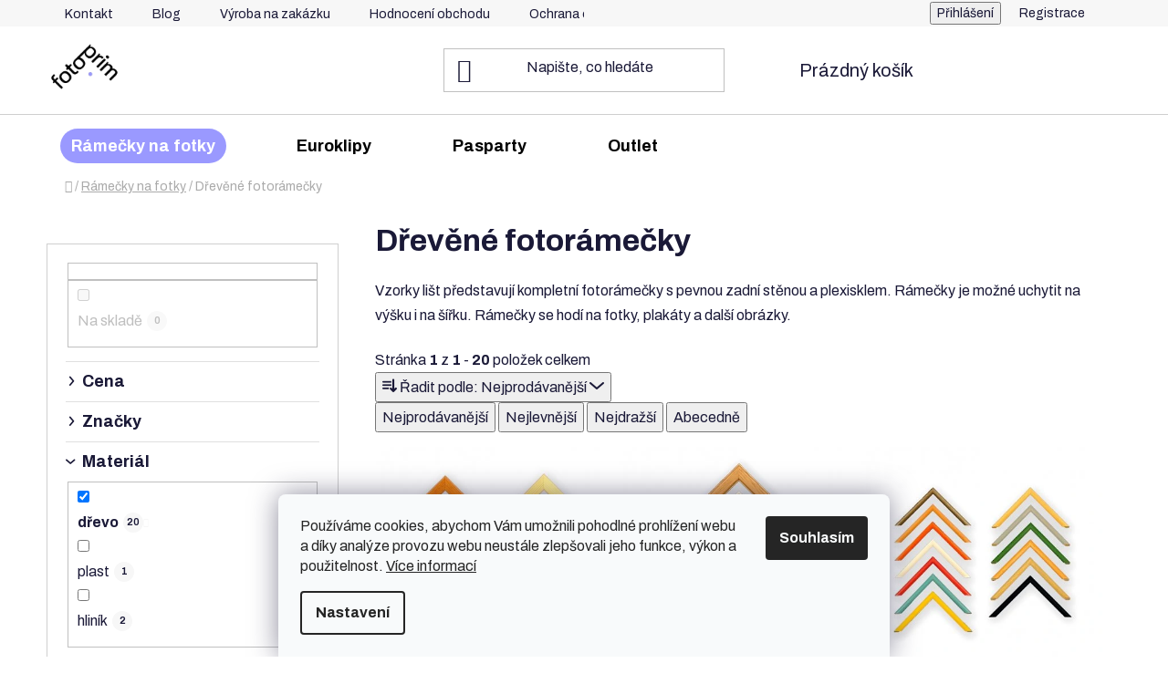

--- FILE ---
content_type: text/html; charset=utf-8
request_url: https://www.fotoprim.cz/drevene-ramecky/
body_size: 23898
content:
<!doctype html><html lang="cs" dir="ltr" class="header-background-light external-fonts-loaded"><head><meta charset="utf-8" /><meta name="viewport" content="width=device-width,initial-scale=1" /><title>Dřevěné rámečky na fotky v eshopu na Fotoprim.cz</title><link rel="preconnect" href="https://cdn.myshoptet.com" /><link rel="dns-prefetch" href="https://cdn.myshoptet.com" /><link rel="preload" href="https://cdn.myshoptet.com/prj/dist/master/cms/libs/jquery/jquery-1.11.3.min.js" as="script" /><link href="https://cdn.myshoptet.com/prj/dist/master/cms/templates/frontend_templates/shared/css/font-face/nunito.css" rel="stylesheet"><link href="https://cdn.myshoptet.com/prj/dist/master/shop/dist/font-shoptet-13.css.3c47e30adfa2e9e2683b.css" rel="stylesheet"><script>
dataLayer = [];
dataLayer.push({'shoptet' : {
    "pageId": 1244,
    "pageType": "parametricCategory",
    "currency": "CZK",
    "currencyInfo": {
        "decimalSeparator": ",",
        "exchangeRate": 1,
        "priceDecimalPlaces": 0,
        "symbol": "K\u010d",
        "symbolLeft": 0,
        "thousandSeparator": " "
    },
    "language": "cs",
    "projectId": 646303,
    "category": {
        "guid": "4d73a0f4-eb2b-11e6-b761-0cc47a6c92bc",
        "path": "R\u00e1me\u010dky na fotky",
        "parentCategoryGuid": null
    },
    "cartInfo": {
        "id": null,
        "freeShipping": false,
        "freeShippingFrom": 1500,
        "leftToFreeGift": {
            "formattedPrice": "0 K\u010d",
            "priceLeft": 0
        },
        "freeGift": false,
        "leftToFreeShipping": {
            "priceLeft": 1500,
            "dependOnRegion": 0,
            "formattedPrice": "1 500 K\u010d"
        },
        "discountCoupon": [],
        "getNoBillingShippingPrice": {
            "withoutVat": 0,
            "vat": 0,
            "withVat": 0
        },
        "cartItems": [],
        "taxMode": "ORDINARY"
    },
    "cart": [],
    "customer": {
        "priceRatio": 1,
        "priceListId": 1,
        "groupId": null,
        "registered": false,
        "mainAccount": false
    }
}});
dataLayer.push({'cookie_consent' : {
    "marketing": "denied",
    "analytics": "denied"
}});
document.addEventListener('DOMContentLoaded', function() {
    shoptet.consent.onAccept(function(agreements) {
        if (agreements.length == 0) {
            return;
        }
        dataLayer.push({
            'cookie_consent' : {
                'marketing' : (agreements.includes(shoptet.config.cookiesConsentOptPersonalisation)
                    ? 'granted' : 'denied'),
                'analytics': (agreements.includes(shoptet.config.cookiesConsentOptAnalytics)
                    ? 'granted' : 'denied')
            },
            'event': 'cookie_consent'
        });
    });
});
</script>

<!-- Google Tag Manager -->
<script>(function(w,d,s,l,i){w[l]=w[l]||[];w[l].push({'gtm.start':
new Date().getTime(),event:'gtm.js'});var f=d.getElementsByTagName(s)[0],
j=d.createElement(s),dl=l!='dataLayer'?'&l='+l:'';j.async=true;j.src=
'https://www.googletagmanager.com/gtm.js?id='+i+dl;f.parentNode.insertBefore(j,f);
})(window,document,'script','dataLayer','GTM-NDHLKJ36');</script>
<!-- End Google Tag Manager -->

<meta property="og:type" content="website"><meta property="og:site_name" content="fotoprim.cz"><meta property="og:url" content="https://www.fotoprim.cz/drevene-ramecky/"><meta property="og:title" content="Dřevěné rámečky na fotky v eshopu na Fotoprim.cz"><meta name="author" content="Fotoprim.cz"><meta name="web_author" content="Shoptet.cz"><meta name="dcterms.rightsHolder" content="www.fotoprim.cz"><meta name="robots" content="index,follow"><meta property="og:image" content="https://cdn.myshoptet.com/usr/www.fotoprim.cz/user/logos/logo-fotoprim-removebg-preview.png?t=1769760781"><meta name="google-site-verification" content="115617350"><meta name="description" content="Široký výběr dřevěných rámečků na fotografie s plexisklem. Vybírat můžete ze standardních rozměrů fotorámečků nebo si můžete objednat atypický rozměr rámečku."><meta property="og:description" content="Široký výběr dřevěných rámečků na fotografie s plexisklem. Vybírat můžete ze standardních rozměrů fotorámečků nebo si můžete objednat atypický rozměr rámečku."><style>:root {--color-primary: #ed6030;--color-primary-h: 15;--color-primary-s: 84%;--color-primary-l: 56%;--color-primary-hover: #ed6030;--color-primary-hover-h: 15;--color-primary-hover-s: 84%;--color-primary-hover-l: 56%;--color-secondary: #9a99ff;--color-secondary-h: 241;--color-secondary-s: 100%;--color-secondary-l: 80%;--color-secondary-hover: #8584e1;--color-secondary-hover-h: 241;--color-secondary-hover-s: 61%;--color-secondary-hover-l: 70%;--color-tertiary: #ed6030;--color-tertiary-h: 15;--color-tertiary-s: 84%;--color-tertiary-l: 56%;--color-tertiary-hover: #ed6030;--color-tertiary-hover-h: 15;--color-tertiary-hover-s: 84%;--color-tertiary-hover-l: 56%;--color-header-background: #ffffff;--template-font: "Nunito";--template-headings-font: "Nunito";--header-background-url: none;--cookies-notice-background: #F8FAFB;--cookies-notice-color: #252525;--cookies-notice-button-hover: #27263f;--cookies-notice-link-hover: #3b3a5f;--templates-update-management-preview-mode-content: "Náhled aktualizací šablony je aktivní pro váš prohlížeč."}</style>
    
    <link href="https://cdn.myshoptet.com/prj/dist/master/shop/dist/main-13.less.fdb02770e668ba5a70b5.css" rel="stylesheet" />
    
    <script>var shoptet = shoptet || {};</script>
    <script src="https://cdn.myshoptet.com/prj/dist/master/shop/dist/main-3g-header.js.27c4444ba5dd6be3416d.js"></script>
<!-- User include --><!-- service 409(63) html code header -->
<style>
#filters h4{cursor:pointer;}[class~=slider-wrapper],[class~=filter-section]{padding-left:0;}#filters h4{padding-left:13.5pt;}[class~=filter-section],[class~=slider-wrapper]{padding-bottom:0 !important;}#filters h4:before{position:absolute;}#filters h4:before{left:0;}[class~=filter-section],[class~=slider-wrapper]{padding-right:0;}#filters h4{padding-bottom:9pt;}#filters h4{padding-right:13.5pt;}#filters > .slider-wrapper,[class~=slider-wrapper] > div,.filter-sections form,[class~=slider-wrapper][class~=filter-section] > div,.razeni > form{display:none;}#filters h4:before,#filters .otevreny h4:before{content:"\e911";}#filters h4{padding-top:9pt;}[class~=filter-section],[class~=slider-wrapper]{padding-top:0 !important;}[class~=filter-section]{border-top-width:0 !important;}[class~=filter-section]{border-top-style:none !important;}[class~=filter-section]{border-top-color:currentColor !important;}#filters .otevreny h4:before,#filters h4:before{font-family:shoptet;}#filters h4{position:relative;}#filters h4{margin-left:0 !important;}[class~=filter-section]{border-image:none !important;}#filters h4{margin-bottom:0 !important;}#filters h4{margin-right:0 !important;}#filters h4{margin-top:0 !important;}#filters h4{border-top-width:.0625pc;}#filters h4{border-top-style:solid;}#filters h4{border-top-color:#e0e0e0;}[class~=slider-wrapper]{max-width:none;}[class~=otevreny] form,.slider-wrapper.otevreny > div,[class~=slider-wrapper][class~=otevreny] > div,.otevreny form{display:block;}#filters h4{border-image:none;}[class~=param-filter-top]{margin-bottom:.9375pc;}[class~=otevreny] form{margin-bottom:15pt;}[class~=slider-wrapper]{color:inherit;}#filters .otevreny h4:before{-webkit-transform:rotate(180deg);}[class~=slider-wrapper],#filters h4:before{background:none;}#filters h4:before{-webkit-transform:rotate(90deg);}#filters h4:before{-moz-transform:rotate(90deg);}[class~=param-filter-top] form{display:block !important;}#filters h4:before{-o-transform:rotate(90deg);}#filters h4:before{-ms-transform:rotate(90deg);}#filters h4:before{transform:rotate(90deg);}#filters h4:before{font-size:.104166667in;}#filters .otevreny h4:before{-moz-transform:rotate(180deg);}#filters .otevreny h4:before{-o-transform:rotate(180deg);}#filters h4:before{top:36%;}#filters .otevreny h4:before{-ms-transform:rotate(180deg);}#filters h4:before{height:auto;}#filters h4:before{width:auto;}#filters .otevreny h4:before{transform:rotate(180deg);}
@media screen and (max-width: 767px) {
.param-filter-top{padding-top: 15px;}
}
#content .filters-wrapper > div:first-of-type, #footer .filters-wrapper > div:first-of-type {text-align: left;}
.template-11.one-column-body .content .filter-sections{padding-top: 15px; padding-bottom: 15px;}
</style>
<!-- service 1845(1410) html code header -->
<link rel="stylesheet" href="https://cdn.myshoptet.com/addons/jakubtursky/shoptet-header-info-bar-git/styles.header.min.css?f60db840acbc11eee00807551e091b8d8d11507b">
<!-- project html code header -->
<link rel="preconnect" href="https://fonts.googleapis.com">
<link rel="preconnect" href="https://fonts.gstatic.com" crossorigin>
<link href="https://fonts.googleapis.com/css2?family=Archivo:ital,wght@0,100..900;1,100..900&display=swap" rel="stylesheet">
<style>

* {
font-family: "Archivo", sans-serif;
}

body {
font-family: "Archivo", sans-serif;
}

h1, h2, h3, h4, h5, h6 {
font-family: "Archivo", sans-serif;
}

.h4 {
font-family: "Archivo", sans-serif;
}

var turskyHIBAddonText = "Při objednávkách ";

.banner-wrapper {
margin-bottom: 13px;
}

.carousel {
margin-right: 13px;
}

.custom-footer__onlinePayments {
display: flex;
justify-content: start;
align-items: start;
flex-direction: column
}

.footer-bottom {
background-color: #ed6030;
color: #fff;
}

.title {
color: #000
}

.title:hover {
color: #000
}




.price-final-holder {
color: #ed6030;
font-weight: bold;
}

.add-to-cart-button {
color: #fff !important;
border-radius: 25px;
}

.add-to-cart-button:hover {
color: #fff !important;
}

.amount {
font-size: 24px;
}

.variant-label{
font-weight: bold;
}



.shp-tab {
  transition: 0.5s;

}



.shp-tab.active {
background-color: #9a99ff;
border-radius: 50px;
color: #fff !important;
text-decoration: none !important;
margin: 0px 10px;
}

.shp-tab:hover {
background-color: #9a99ff;
border-radius: 50px;
color: #fff;
text-decoration: none !important;
}

.shp-tab-link {
text-decoration: none !important;
color: #000 !important;
font-weight: 900;
}

.menu-level-1 {
padding: 15px !important;
}

.menu-level-1 li {
margin-right: 64px;
}

.menu-level-1 li:hover {
background-color: #9a99ff;
border-radius: 50px;
text-decoration: none !important;
}

.navigation-in .menu {
margin-top: 20px;
}

.menu-level-1 li .active {
background-color: #9a99ff;
border-radius: 50px;
color: #fff;
}

.menu-level-1 li a {
padding: 10px 12px !important;
text-decoration: none !important;
color: #000 !important;
}

.menu-level-1 li .active {
color: #fff !important;
}


.menu-level-1 li a :hover {
color: #fff !important;
text-decoration: none !important;
}


@media (max-width: 768px) {
.banner-wrapper {
margin-top: 13px;
}
.carousel {
padding-bottom: 13px;
margin-right: 0px;
}
}
</style>

<style>
:root {
/* Nastavenie štýlov, farieb*/
--header-info-bar-BG: var(--color-secondary);
--header-info-bar-BG-hover: var(--color-secondary-hover);
--header-info-bar-text-color: #ffffff;
--header-info-bar-icon-color: var(--header-info-bar-text-color);
--header-info-bar-btn-BG: #ffffff;
--header-info-bar-btn-BG-hover: #ffffff;
--header-info-bar-btn-text-color: #000000;
--header-info-bar-btn-text-color-hover: #000000;
}
</style>


<!-- /User include --><link rel="shortcut icon" href="/favicon.ico" type="image/x-icon" /><link rel="canonical" href="https://www.fotoprim.cz/drevene-ramecky/" />    <script>
        var _hwq = _hwq || [];
        _hwq.push(['setKey', '44E924D6A9D2184D3204C7671AF70E41']);
        _hwq.push(['setTopPos', '200']);
        _hwq.push(['showWidget', '22']);
        (function() {
            var ho = document.createElement('script');
            ho.src = 'https://cz.im9.cz/direct/i/gjs.php?n=wdgt&sak=44E924D6A9D2184D3204C7671AF70E41';
            var s = document.getElementsByTagName('script')[0]; s.parentNode.insertBefore(ho, s);
        })();
    </script>
<script>!function(){var t={9196:function(){!function(){var t=/\[object (Boolean|Number|String|Function|Array|Date|RegExp)\]/;function r(r){return null==r?String(r):(r=t.exec(Object.prototype.toString.call(Object(r))))?r[1].toLowerCase():"object"}function n(t,r){return Object.prototype.hasOwnProperty.call(Object(t),r)}function e(t){if(!t||"object"!=r(t)||t.nodeType||t==t.window)return!1;try{if(t.constructor&&!n(t,"constructor")&&!n(t.constructor.prototype,"isPrototypeOf"))return!1}catch(t){return!1}for(var e in t);return void 0===e||n(t,e)}function o(t,r,n){this.b=t,this.f=r||function(){},this.d=!1,this.a={},this.c=[],this.e=function(t){return{set:function(r,n){u(c(r,n),t.a)},get:function(r){return t.get(r)}}}(this),i(this,t,!n);var e=t.push,o=this;t.push=function(){var r=[].slice.call(arguments,0),n=e.apply(t,r);return i(o,r),n}}function i(t,n,o){for(t.c.push.apply(t.c,n);!1===t.d&&0<t.c.length;){if("array"==r(n=t.c.shift()))t:{var i=n,a=t.a;if("string"==r(i[0])){for(var f=i[0].split("."),s=f.pop(),p=(i=i.slice(1),0);p<f.length;p++){if(void 0===a[f[p]])break t;a=a[f[p]]}try{a[s].apply(a,i)}catch(t){}}}else if("function"==typeof n)try{n.call(t.e)}catch(t){}else{if(!e(n))continue;for(var l in n)u(c(l,n[l]),t.a)}o||(t.d=!0,t.f(t.a,n),t.d=!1)}}function c(t,r){for(var n={},e=n,o=t.split("."),i=0;i<o.length-1;i++)e=e[o[i]]={};return e[o[o.length-1]]=r,n}function u(t,o){for(var i in t)if(n(t,i)){var c=t[i];"array"==r(c)?("array"==r(o[i])||(o[i]=[]),u(c,o[i])):e(c)?(e(o[i])||(o[i]={}),u(c,o[i])):o[i]=c}}window.DataLayerHelper=o,o.prototype.get=function(t){var r=this.a;t=t.split(".");for(var n=0;n<t.length;n++){if(void 0===r[t[n]])return;r=r[t[n]]}return r},o.prototype.flatten=function(){this.b.splice(0,this.b.length),this.b[0]={},u(this.a,this.b[0])}}()}},r={};function n(e){var o=r[e];if(void 0!==o)return o.exports;var i=r[e]={exports:{}};return t[e](i,i.exports,n),i.exports}n.n=function(t){var r=t&&t.__esModule?function(){return t.default}:function(){return t};return n.d(r,{a:r}),r},n.d=function(t,r){for(var e in r)n.o(r,e)&&!n.o(t,e)&&Object.defineProperty(t,e,{enumerable:!0,get:r[e]})},n.o=function(t,r){return Object.prototype.hasOwnProperty.call(t,r)},function(){"use strict";n(9196)}()}();</script>    <!-- Global site tag (gtag.js) - Google Analytics -->
    <script async src="https://www.googletagmanager.com/gtag/js?id=G-28D23DQNVN"></script>
    <script>
        
        window.dataLayer = window.dataLayer || [];
        function gtag(){dataLayer.push(arguments);}
        

                    console.debug('default consent data');

            gtag('consent', 'default', {"ad_storage":"denied","analytics_storage":"denied","ad_user_data":"denied","ad_personalization":"denied","wait_for_update":500});
            dataLayer.push({
                'event': 'default_consent'
            });
        
        gtag('js', new Date());

        
                gtag('config', 'G-28D23DQNVN', {"groups":"GA4","send_page_view":false,"content_group":"category","currency":"CZK","page_language":"cs"});
        
        
        
        
        
        
                    gtag('event', 'page_view', {"send_to":"GA4","page_language":"cs","content_group":"category","currency":"CZK"});
        
        
        
        
        
        
        
        
        
        
        
        
        
        document.addEventListener('DOMContentLoaded', function() {
            if (typeof shoptet.tracking !== 'undefined') {
                for (var id in shoptet.tracking.bannersList) {
                    gtag('event', 'view_promotion', {
                        "send_to": "UA",
                        "promotions": [
                            {
                                "id": shoptet.tracking.bannersList[id].id,
                                "name": shoptet.tracking.bannersList[id].name,
                                "position": shoptet.tracking.bannersList[id].position
                            }
                        ]
                    });
                }
            }

            shoptet.consent.onAccept(function(agreements) {
                if (agreements.length !== 0) {
                    console.debug('gtag consent accept');
                    var gtagConsentPayload =  {
                        'ad_storage': agreements.includes(shoptet.config.cookiesConsentOptPersonalisation)
                            ? 'granted' : 'denied',
                        'analytics_storage': agreements.includes(shoptet.config.cookiesConsentOptAnalytics)
                            ? 'granted' : 'denied',
                                                                                                'ad_user_data': agreements.includes(shoptet.config.cookiesConsentOptPersonalisation)
                            ? 'granted' : 'denied',
                        'ad_personalization': agreements.includes(shoptet.config.cookiesConsentOptPersonalisation)
                            ? 'granted' : 'denied',
                        };
                    console.debug('update consent data', gtagConsentPayload);
                    gtag('consent', 'update', gtagConsentPayload);
                    dataLayer.push(
                        { 'event': 'update_consent' }
                    );
                }
            });
        });
    </script>
</head><body class="desktop id-1244 in-drevene-ramecky template-13 type-category subtype-category-parametric multiple-columns-body columns-mobile-2 columns-3 smart-labels-active ums_forms_redesign--off ums_a11y_category_page--on ums_discussion_rating_forms--off ums_flags_display_unification--on ums_a11y_login--on mobile-header-version-0"><noscript>
    <style>
        #header {
            padding-top: 0;
            position: relative !important;
            top: 0;
        }
        .header-navigation {
            position: relative !important;
        }
        .overall-wrapper {
            margin: 0 !important;
        }
        body:not(.ready) {
            visibility: visible !important;
        }
    </style>
    <div class="no-javascript">
        <div class="no-javascript__title">Musíte změnit nastavení vašeho prohlížeče</div>
        <div class="no-javascript__text">Podívejte se na: <a href="https://www.google.com/support/bin/answer.py?answer=23852">Jak povolit JavaScript ve vašem prohlížeči</a>.</div>
        <div class="no-javascript__text">Pokud používáte software na blokování reklam, může být nutné povolit JavaScript z této stránky.</div>
        <div class="no-javascript__text">Děkujeme.</div>
    </div>
</noscript>

        <div id="fb-root"></div>
        <script>
            window.fbAsyncInit = function() {
                FB.init({
                    autoLogAppEvents : true,
                    xfbml            : true,
                    version          : 'v24.0'
                });
            };
        </script>
        <script async defer crossorigin="anonymous" src="https://connect.facebook.net/cs_CZ/sdk.js#xfbml=1&version=v24.0"></script>
<!-- Google Tag Manager (noscript) -->
<noscript><iframe src="https://www.googletagmanager.com/ns.html?id=GTM-NDHLKJ36"
height="0" width="0" style="display:none;visibility:hidden"></iframe></noscript>
<!-- End Google Tag Manager (noscript) -->

    <div class="siteCookies siteCookies--bottom siteCookies--light js-siteCookies" role="dialog" data-testid="cookiesPopup" data-nosnippet>
        <div class="siteCookies__form">
            <div class="siteCookies__content">
                <div class="siteCookies__text">
                    <span>Používáme cookies, abychom Vám umožnili pohodlné prohlížení webu a díky analýze provozu webu neustále zlepšovali jeho funkce, výkon a použitelnost. </span><a href="/podminky-ochrany-osobnich-udaju/">Více informací</a>
                </div>
                <p class="siteCookies__links">
                    <button class="siteCookies__link js-cookies-settings" aria-label="Nastavení cookies" data-testid="cookiesSettings">Nastavení</button>
                </p>
            </div>
            <div class="siteCookies__buttonWrap">
                                <button class="siteCookies__button js-cookiesConsentSubmit" value="all" aria-label="Přijmout cookies" data-testid="buttonCookiesAccept">Souhlasím</button>
            </div>
        </div>
        <script>
            document.addEventListener("DOMContentLoaded", () => {
                const siteCookies = document.querySelector('.js-siteCookies');
                document.addEventListener("scroll", shoptet.common.throttle(() => {
                    const st = document.documentElement.scrollTop;
                    if (st > 1) {
                        siteCookies.classList.add('siteCookies--scrolled');
                    } else {
                        siteCookies.classList.remove('siteCookies--scrolled');
                    }
                }, 100));
            });
        </script>
    </div>
<a href="#content" class="skip-link sr-only">Přejít na obsah</a><div class="overall-wrapper"><div class="user-action"><div class="container">
    <div class="user-action-in">
                    <div id="login" class="user-action-login popup-widget login-widget" role="dialog" aria-labelledby="loginHeading">
        <div class="popup-widget-inner">
                            <h2 id="loginHeading">Přihlášení k vašemu účtu</h2><div id="customerLogin"><form action="/action/Customer/Login/" method="post" id="formLoginIncluded" class="csrf-enabled formLogin" data-testid="formLogin"><input type="hidden" name="referer" value="" /><div class="form-group"><div class="input-wrapper email js-validated-element-wrapper no-label"><input type="email" name="email" class="form-control" autofocus placeholder="E-mailová adresa (např. jan@novak.cz)" data-testid="inputEmail" autocomplete="email" required /></div></div><div class="form-group"><div class="input-wrapper password js-validated-element-wrapper no-label"><input type="password" name="password" class="form-control" placeholder="Heslo" data-testid="inputPassword" autocomplete="current-password" required /><span class="no-display">Nemůžete vyplnit toto pole</span><input type="text" name="surname" value="" class="no-display" /></div></div><div class="form-group"><div class="login-wrapper"><button type="submit" class="btn btn-secondary btn-text btn-login" data-testid="buttonSubmit">Přihlásit se</button><div class="password-helper"><a href="/registrace/" data-testid="signup" rel="nofollow">Nová registrace</a><a href="/klient/zapomenute-heslo/" rel="nofollow">Zapomenuté heslo</a></div></div></div><div class="social-login-buttons"><div class="social-login-buttons-divider"><span>nebo</span></div><div class="form-group"><a href="/action/Social/login/?provider=Facebook" class="login-btn facebook" rel="nofollow"><span class="login-facebook-icon"></span><strong>Přihlásit se přes Facebook</strong></a></div><div class="form-group"><a href="/action/Social/login/?provider=Google" class="login-btn google" rel="nofollow"><span class="login-google-icon"></span><strong>Přihlásit se přes Google</strong></a></div></div></form>
</div>                    </div>
    </div>

                <div id="cart-widget" class="user-action-cart popup-widget cart-widget loader-wrapper" data-testid="popupCartWidget" role="dialog" aria-hidden="true">
            <div class="popup-widget-inner cart-widget-inner place-cart-here">
                <div class="loader-overlay">
                    <div class="loader"></div>
                </div>
            </div>
        </div>
    </div>
</div>
</div><div class="top-navigation-bar" data-testid="topNavigationBar">

    <div class="container">

                            <div class="top-navigation-menu">
                <ul class="top-navigation-bar-menu">
                                            <li class="top-navigation-menu-item-29">
                            <a href="/kontakt/" title="Kontakt">Kontakt</a>
                        </li>
                                            <li class="top-navigation-menu-item-682">
                            <a href="/blog/" title="Blog">Blog</a>
                        </li>
                                            <li class="top-navigation-menu-item-1613">
                            <a href="/vyroba-na-zakazku/" title="Výroba na zakázku">Výroba na zakázku</a>
                        </li>
                                            <li class="top-navigation-menu-item--51">
                            <a href="/hodnoceni-obchodu/" title="Hodnocení obchodu">Hodnocení obchodu</a>
                        </li>
                                            <li class="top-navigation-menu-item-1230">
                            <a href="/podminky-ochrany-osobnich-udaju/" title="Ochrana osobních údajů">Ochrana osobních údajů</a>
                        </li>
                                            <li class="top-navigation-menu-item-39">
                            <a href="/obchodni-podminky/" title="Obchodní podmínky">Obchodní podmínky</a>
                        </li>
                                            <li class="top-navigation-menu-item-859">
                            <a href="/doprava-platba/" title="Doprava a platba">Doprava a platba</a>
                        </li>
                                    </ul>
                <div class="top-navigation-menu-trigger">Více</div>
                <ul class="top-navigation-bar-menu-helper"></ul>
            </div>
        
        <div class="top-navigation-tools">
                        <button class="top-nav-button top-nav-button-login toggle-window" type="button" data-target="login" aria-haspopup="dialog" aria-controls="login" aria-expanded="false" data-testid="signin"><span>Přihlášení</span></button>
    <a href="/registrace/" class="top-nav-button top-nav-button-register" data-testid="headerSignup">Registrace</a>
        </div>

    </div>

</div>
<header id="header">
        <div class="header-top">
            <div class="container navigation-wrapper header-top-wrapper">
                <div class="site-name"><a href="/" data-testid="linkWebsiteLogo"><img src="https://cdn.myshoptet.com/usr/www.fotoprim.cz/user/logos/logo-fotoprim-removebg-preview.png" alt="Fotoprim.cz" fetchpriority="low" /></a></div>                <div class="search" itemscope itemtype="https://schema.org/WebSite">
                    <meta itemprop="headline" content="Dřevěné fotorámečky"/><meta itemprop="url" content="https://www.fotoprim.cz"/><meta itemprop="text" content="Široký výběr dřevěných rámečků na fotografie s plexisklem. Vybírat můžete ze standardních rozměrů fotorámečků nebo si můžete objednat atypický rozměr rámečku."/>                    <form action="/action/ProductSearch/prepareString/" method="post"
    id="formSearchForm" class="search-form compact-form js-search-main"
    itemprop="potentialAction" itemscope itemtype="https://schema.org/SearchAction" data-testid="searchForm">
    <fieldset>
        <meta itemprop="target"
            content="https://www.fotoprim.cz/vyhledavani/?string={string}"/>
        <input type="hidden" name="language" value="cs"/>
        
            
    <span class="search-input-icon" aria-hidden="true"></span>

<input
    type="search"
    name="string"
        class="query-input form-control search-input js-search-input"
    placeholder="Napište, co hledáte"
    autocomplete="off"
    required
    itemprop="query-input"
    aria-label="Vyhledávání"
    data-testid="searchInput"
>
            <button type="submit" class="btn btn-default search-button" data-testid="searchBtn">Hledat</button>
        
    </fieldset>
</form>
                </div>
                <div class="navigation-buttons">
                    <a href="#" class="toggle-window" data-target="search" data-testid="linkSearchIcon"><span class="sr-only">Hledat</span></a>
                        
    <a href="/kosik/" class="btn btn-icon toggle-window cart-count" data-target="cart" data-hover="true" data-redirect="true" data-testid="headerCart" rel="nofollow" aria-haspopup="dialog" aria-expanded="false" aria-controls="cart-widget">
        
                <span class="sr-only">Nákupní košík</span>
        
            <span class="cart-price visible-lg-inline-block" data-testid="headerCartPrice">
                                    Prázdný košík                            </span>
        
    
            </a>
                    <a href="#" class="toggle-window" data-target="navigation" data-testid="hamburgerMenu"></a>
                </div>
            </div>
        </div>
        <div class="header-bottom">
            <div class="container navigation-wrapper header-bottom-wrapper js-navigation-container">
                <nav id="navigation" aria-label="Hlavní menu" data-collapsible="true"><div class="navigation-in menu"><ul class="menu-level-1" role="menubar" data-testid="headerMenuItems"><li class="menu-item-685" role="none"><a href="/ramecky-na-fotky/" class="active" data-testid="headerMenuItem" role="menuitem" aria-expanded="false"><b>Rámečky na fotky</b></a></li>
<li class="menu-item-1233" role="none"><a href="/euroklipy/" data-testid="headerMenuItem" role="menuitem" aria-expanded="false"><b>Euroklipy</b></a></li>
<li class="menu-item-1236" role="none"><a href="/pasparty/" data-testid="headerMenuItem" role="menuitem" aria-expanded="false"><b>Pasparty</b></a></li>
<li class="menu-item-1624" role="none"><a href="/outlet/" data-testid="headerMenuItem" role="menuitem" aria-expanded="false"><b>Outlet</b></a></li>
</ul></div><span class="navigation-close"></span></nav><div class="menu-helper" data-testid="hamburgerMenu"><span>Více</span></div>
            </div>
        </div>
    </header><!-- / header -->


<div id="content-wrapper" class="container content-wrapper">
    
                                <div class="breadcrumbs navigation-home-icon-wrapper" itemscope itemtype="https://schema.org/BreadcrumbList">
                                                                            <span id="navigation-first" data-basetitle="Fotoprim.cz" itemprop="itemListElement" itemscope itemtype="https://schema.org/ListItem">
                <a href="/" itemprop="item" class="navigation-home-icon"><span class="sr-only" itemprop="name">Domů</span></a>
                <span class="navigation-bullet">/</span>
                <meta itemprop="position" content="1" />
            </span>
                                <span id="navigation-1" itemprop="itemListElement" itemscope itemtype="https://schema.org/ListItem">
                <a href="/ramecky-na-fotky/" itemprop="item" data-testid="breadcrumbsSecondLevel"><span itemprop="name">Rámečky na fotky</span></a>
                <span class="navigation-bullet">/</span>
                <meta itemprop="position" content="2" />
            </span>
                                            <span id="navigation-2" itemprop="itemListElement" itemscope itemtype="https://schema.org/ListItem" data-testid="breadcrumbsLastLevel">
                <meta itemprop="item" content="https://www.fotoprim.cz/drevene-ramecky/" />
                <meta itemprop="position" content="3" />
                <span itemprop="name" data-title="Dřevěné fotorámečky">Dřevěné fotorámečky</span>
            </span>
            </div>
            
    <div class="content-wrapper-in">
                                                <aside class="sidebar sidebar-left"  data-testid="sidebarMenu">
                                                                                                <div class="sidebar-inner">
                                                                                                        <div class="box box-bg-variant box-categories"></div>
                                                                                                            <div class="box box-bg-default box-sm box-filters"><div id="filters-default-position" data-filters-default-position="left"></div><div class="filters-wrapper"><div id="filters" class="filters visible"><div class="slider-wrapper"><h4><span>Cena</span></h4><div class="slider-header"><span class="from"><span id="min">101</span> Kč</span><span class="to"><span id="max">2810</span> Kč</span></div><div class="slider-content"><div id="slider" class="param-price-filter"></div></div><span id="currencyExchangeRate" class="no-display">1</span><span id="categoryMinValue" class="no-display">101</span><span id="categoryMaxValue" class="no-display">2810</span></div><form action="/action/ProductsListing/setPriceFilter/" method="post" id="price-filter-form"><fieldset id="price-filter"><input type="hidden" value="101" name="priceMin" id="price-value-min" /><input type="hidden" value="2810" name="priceMax" id="price-value-max" /><input type="hidden" name="referer" value="/drevene-ramecky/" /></fieldset></form><div class="filter-sections"><div class="filter-section filter-section-boolean"><div class="param-filter-top"><form action="/action/ProductsListing/setStockFilter/" method="post"><fieldset><div><input type="checkbox" value="1" name="stock" id="stock" data-url="https://www.fotoprim.cz/drevene-ramecky/?pv19=94&amp;stock=1" data-filter-id="1" data-filter-code="stock"  disabled="disabled" autocomplete="off" /><label for="stock" class="filter-label disabled">Na skladě <span class="filter-count">0</span></label></div><input type="hidden" name="referer" value="/drevene-ramecky/" /></fieldset></form></div></div><div id="category-filter-hover" class="visible"><div id="manufacturer-filter" class="filter-section filter-section-manufacturer"><h4><span>Značky</span></h4><form action="/action/productsListing/setManufacturerFilter/" method="post"><fieldset><div><input data-url="https://www.fotoprim.cz/drevene-ramecky:bfhm/?pv19=94" data-filter-id="bfhm" data-filter-code="manufacturerId" type="checkbox" name="manufacturerId[]" id="manufacturerId[]bfhm" value="bfhm" autocomplete="off" /><label for="manufacturerId[]bfhm" class="filter-label">BFHM&nbsp;<span class="filter-count">20</span></label></div><input type="hidden" name="referer" value="/drevene-ramecky/" /></fieldset></form></div><div class="filter-section filter-section-parametric filter-section-parametric-id-19"><h4><span>Materiál</span></h4><form method="post"><fieldset><div class="advanced-filters-wrapper"></div><div><input data-url="https://www.fotoprim.cz/ramecky-na-fotky/" data-filter-id="19" data-filter-code="pv" type="checkbox" name="pv[]" id="pv[]94" value="dřevo" checked="checked" autocomplete="off" /><label for="pv[]94" class="filter-label  active">dřevo <span class="filter-count">20</span></label></div><div><input data-url="https://www.fotoprim.cz/drevene-ramecky/?pv19=94,97" data-filter-id="19" data-filter-code="pv" type="checkbox" name="pv[]" id="pv[]97" value="plast"  autocomplete="off" /><label for="pv[]97" class="filter-label ">plast <span class="filter-count">1</span></label></div><div><input data-url="https://www.fotoprim.cz/drevene-ramecky/?pv19=94,103" data-filter-id="19" data-filter-code="pv" type="checkbox" name="pv[]" id="pv[]103" value="hliník"  autocomplete="off" /><label for="pv[]103" class="filter-label ">hliník <span class="filter-count">2</span></label></div><input type="hidden" name="referer" value="/drevene-ramecky/" /></fieldset></form></div><div class="filter-section filter-section-parametric filter-section-parametric-id-85"><h4><span>Barva</span></h4><form method="post"><fieldset><div class="advanced-filters-wrapper"></div><div><input data-url="https://www.fotoprim.cz/drevene-ramecky/?pv19=94&amp;pv85=904" data-filter-id="85" data-filter-code="pv" type="checkbox" name="pv[]" id="pv[]904" value="Bílá"  autocomplete="off" /><label for="pv[]904" class="filter-label ">Bílá <span class="filter-count">7</span></label></div><div><input data-url="https://www.fotoprim.cz/drevene-ramecky/?pv19=94&amp;pv85=910" data-filter-id="85" data-filter-code="pv" type="checkbox" name="pv[]" id="pv[]910" value="Černá"  autocomplete="off" /><label for="pv[]910" class="filter-label ">Černá <span class="filter-count">10</span></label></div><div><input data-url="https://www.fotoprim.cz/drevene-ramecky/?pv19=94&amp;pv85=913" data-filter-id="85" data-filter-code="pv" type="checkbox" name="pv[]" id="pv[]913" value="Červená"  autocomplete="off" /><label for="pv[]913" class="filter-label ">Červená <span class="filter-count">8</span></label></div><div><input data-url="https://www.fotoprim.cz/drevene-ramecky/?pv19=94&amp;pv85=916" data-filter-id="85" data-filter-code="pv" type="checkbox" name="pv[]" id="pv[]916" value="Hnědá"  autocomplete="off" /><label for="pv[]916" class="filter-label ">Hnědá <span class="filter-count">7</span></label></div><div><input data-url="https://www.fotoprim.cz/drevene-ramecky/?pv19=94&amp;pv85=919" data-filter-id="85" data-filter-code="pv" type="checkbox" name="pv[]" id="pv[]919" value="Modrá"  autocomplete="off" /><label for="pv[]919" class="filter-label ">Modrá <span class="filter-count">9</span></label></div><div><input data-url="https://www.fotoprim.cz/drevene-ramecky/?pv19=94&amp;pv85=922" data-filter-id="85" data-filter-code="pv" type="checkbox" name="pv[]" id="pv[]922" value="Přírodní"  autocomplete="off" /><label for="pv[]922" class="filter-label ">Přírodní <span class="filter-count">12</span></label></div><div><input data-url="https://www.fotoprim.cz/drevene-ramecky/?pv19=94&amp;pv85=925" data-filter-id="85" data-filter-code="pv" type="checkbox" name="pv[]" id="pv[]925" value="Stříbrná"  autocomplete="off" /><label for="pv[]925" class="filter-label ">Stříbrná <span class="filter-count">1</span></label></div><div><input data-url="https://www.fotoprim.cz/drevene-ramecky/?pv19=94&amp;pv85=928" data-filter-id="85" data-filter-code="pv" type="checkbox" name="pv[]" id="pv[]928" value="Zelená"  autocomplete="off" /><label for="pv[]928" class="filter-label ">Zelená <span class="filter-count">5</span></label></div><div><input data-url="https://www.fotoprim.cz/drevene-ramecky/?pv19=94&amp;pv85=931" data-filter-id="85" data-filter-code="pv" type="checkbox" name="pv[]" id="pv[]931" value="Zlatá"  autocomplete="off" /><label for="pv[]931" class="filter-label ">Zlatá <span class="filter-count">1</span></label></div><div><input data-url="https://www.fotoprim.cz/drevene-ramecky/?pv19=94&amp;pv85=934" data-filter-id="85" data-filter-code="pv" type="checkbox" name="pv[]" id="pv[]934" value="Žlutá"  autocomplete="off" /><label for="pv[]934" class="filter-label ">Žlutá <span class="filter-count">5</span></label></div><div><input data-url="https://www.fotoprim.cz/drevene-ramecky/?pv19=94&amp;pv85=937" data-filter-id="85" data-filter-code="pv" type="checkbox" name="pv[]" id="pv[]937" value="Oranžová"  autocomplete="off" /><label for="pv[]937" class="filter-label ">Oranžová <span class="filter-count">3</span></label></div><div><input data-url="https://www.fotoprim.cz/drevene-ramecky/?pv19=94&amp;pv85=946" data-filter-id="85" data-filter-code="pv" type="checkbox" name="pv[]" id="pv[]946" value="Šampaň"  disabled="disabled" autocomplete="off" /><label for="pv[]946" class="filter-label  disabled">Šampaň <span class="filter-count">0</span></label></div><div><input data-url="https://www.fotoprim.cz/drevene-ramecky/?pv19=94&amp;pv85=949" data-filter-id="85" data-filter-code="pv" type="checkbox" name="pv[]" id="pv[]949" value="Bordó"  disabled="disabled" autocomplete="off" /><label for="pv[]949" class="filter-label  disabled">Bordó <span class="filter-count">0</span></label></div><div><input data-url="https://www.fotoprim.cz/drevene-ramecky/?pv19=94&amp;pv85=955" data-filter-id="85" data-filter-code="pv" type="checkbox" name="pv[]" id="pv[]955" value="Tmavě hnědá"  autocomplete="off" /><label for="pv[]955" class="filter-label ">Tmavě hnědá <span class="filter-count">4</span></label></div><div><input data-url="https://www.fotoprim.cz/drevene-ramecky/?pv19=94&amp;pv85=970" data-filter-id="85" data-filter-code="pv" type="checkbox" name="pv[]" id="pv[]970" value="Světle hnědá"  autocomplete="off" /><label for="pv[]970" class="filter-label ">Světle hnědá <span class="filter-count">3</span></label></div><div><input data-url="https://www.fotoprim.cz/drevene-ramecky/?pv19=94&amp;pv85=976" data-filter-id="85" data-filter-code="pv" type="checkbox" name="pv[]" id="pv[]976" value="Dub"  autocomplete="off" /><label for="pv[]976" class="filter-label ">Dub <span class="filter-count">3</span></label></div><div><input data-url="https://www.fotoprim.cz/drevene-ramecky/?pv19=94&amp;pv85=979" data-filter-id="85" data-filter-code="pv" type="checkbox" name="pv[]" id="pv[]979" value="Mahagon"  autocomplete="off" /><label for="pv[]979" class="filter-label ">Mahagon <span class="filter-count">1</span></label></div><div><input data-url="https://www.fotoprim.cz/drevene-ramecky/?pv19=94&amp;pv85=982" data-filter-id="85" data-filter-code="pv" type="checkbox" name="pv[]" id="pv[]982" value="RG Modrá"  autocomplete="off" /><label for="pv[]982" class="filter-label ">RG Modrá <span class="filter-count">2</span></label></div><div><input data-url="https://www.fotoprim.cz/drevene-ramecky/?pv19=94&amp;pv85=985" data-filter-id="85" data-filter-code="pv" type="checkbox" name="pv[]" id="pv[]985" value="RG Zelená"  autocomplete="off" /><label for="pv[]985" class="filter-label ">RG Zelená <span class="filter-count">2</span></label></div><div><input data-url="https://www.fotoprim.cz/drevene-ramecky/?pv19=94&amp;pv85=988" data-filter-id="85" data-filter-code="pv" type="checkbox" name="pv[]" id="pv[]988" value="RG Tmavě hnědá"  autocomplete="off" /><label for="pv[]988" class="filter-label ">RG Tmavě hnědá <span class="filter-count">2</span></label></div><div><input data-url="https://www.fotoprim.cz/drevene-ramecky/?pv19=94&amp;pv85=991" data-filter-id="85" data-filter-code="pv" type="checkbox" name="pv[]" id="pv[]991" value="RG Světle hnědá"  autocomplete="off" /><label for="pv[]991" class="filter-label ">RG Světle hnědá <span class="filter-count">2</span></label></div><div><input data-url="https://www.fotoprim.cz/drevene-ramecky/?pv19=94&amp;pv85=997" data-filter-id="85" data-filter-code="pv" type="checkbox" name="pv[]" id="pv[]997" value="Fialová"  autocomplete="off" /><label for="pv[]997" class="filter-label ">Fialová <span class="filter-count">1</span></label></div><div><input data-url="https://www.fotoprim.cz/drevene-ramecky/?pv19=94&amp;pv85=1000" data-filter-id="85" data-filter-code="pv" type="checkbox" name="pv[]" id="pv[]1000" value="Wenge"  autocomplete="off" /><label for="pv[]1000" class="filter-label ">Wenge <span class="filter-count">4</span></label></div><div><input data-url="https://www.fotoprim.cz/drevene-ramecky/?pv19=94&amp;pv85=1003" data-filter-id="85" data-filter-code="pv" type="checkbox" name="pv[]" id="pv[]1003" value="Šedá"  autocomplete="off" /><label for="pv[]1003" class="filter-label ">Šedá <span class="filter-count">1</span></label></div><div><input data-url="https://www.fotoprim.cz/drevene-ramecky/?pv19=94&amp;pv85=1006" data-filter-id="85" data-filter-code="pv" type="checkbox" name="pv[]" id="pv[]1006" value="Tyrkysová"  autocomplete="off" /><label for="pv[]1006" class="filter-label ">Tyrkysová <span class="filter-count">1</span></label></div><div><input data-url="https://www.fotoprim.cz/drevene-ramecky/?pv19=94&amp;pv85=1009" data-filter-id="85" data-filter-code="pv" type="checkbox" name="pv[]" id="pv[]1009" value="Ořech"  autocomplete="off" /><label for="pv[]1009" class="filter-label ">Ořech <span class="filter-count">1</span></label></div><div><input data-url="https://www.fotoprim.cz/drevene-ramecky/?pv19=94&amp;pv85=1012" data-filter-id="85" data-filter-code="pv" type="checkbox" name="pv[]" id="pv[]1012" value="Buk"  autocomplete="off" /><label for="pv[]1012" class="filter-label ">Buk <span class="filter-count">3</span></label></div><div><input data-url="https://www.fotoprim.cz/drevene-ramecky/?pv19=94&amp;pv85=1015" data-filter-id="85" data-filter-code="pv" type="checkbox" name="pv[]" id="pv[]1015" value="Třešeň"  autocomplete="off" /><label for="pv[]1015" class="filter-label ">Třešeň <span class="filter-count">2</span></label></div><div><input data-url="https://www.fotoprim.cz/drevene-ramecky/?pv19=94&amp;pv85=1018" data-filter-id="85" data-filter-code="pv" type="checkbox" name="pv[]" id="pv[]1018" value="Vintage"  autocomplete="off" /><label for="pv[]1018" class="filter-label ">Vintage <span class="filter-count">1</span></label></div><div><input data-url="https://www.fotoprim.cz/drevene-ramecky/?pv19=94&amp;pv85=1021" data-filter-id="85" data-filter-code="pv" type="checkbox" name="pv[]" id="pv[]1021" value="Zlatý proužek"  disabled="disabled" autocomplete="off" /><label for="pv[]1021" class="filter-label  disabled">Zlatý proužek <span class="filter-count">0</span></label></div><div><input data-url="https://www.fotoprim.cz/drevene-ramecky/?pv19=94&amp;pv85=1024" data-filter-id="85" data-filter-code="pv" type="checkbox" name="pv[]" id="pv[]1024" value="Ocel"  disabled="disabled" autocomplete="off" /><label for="pv[]1024" class="filter-label  disabled">Ocel <span class="filter-count">0</span></label></div><div><input data-url="https://www.fotoprim.cz/drevene-ramecky/?pv19=94&amp;pv85=1027" data-filter-id="85" data-filter-code="pv" type="checkbox" name="pv[]" id="pv[]1027" value="Lípa"  disabled="disabled" autocomplete="off" /><label for="pv[]1027" class="filter-label  disabled">Lípa <span class="filter-count">0</span></label></div><input type="hidden" name="referer" value="/drevene-ramecky/" /></fieldset></form></div><div class="filter-section filter-section-parametric filter-section-parametric-id-37"><h4><span>Rozměr</span><span class="show-tooltip question-tooltip" title="Jedná se o vnitřní rozměr rámečku. Rámeček vybírejte vždy podle rozměru Vašeho obrázku. Každá lišta poté překrývá v rámečku z každé strany cca 4 - 5 mm obrázku, čímž v rámečku drží zadní stěnu rámečku a plexisklo. V případě, že vybíráte paspartu, mějte na paměti, že vnější rozměr pasparty by měl vždy odpovídat rozměru vašeho ráměčku.">?</span></h4><form method="post"><fieldset><div class="advanced-filters-wrapper"></div><div><input data-url="https://www.fotoprim.cz/drevene-ramecky/?pv19=94&amp;pv37=163" data-filter-id="37" data-filter-code="pv" type="checkbox" name="pv[]" id="pv[]163" value="A4 - 21 x 29,7 cm"  autocomplete="off" /><label for="pv[]163" class="filter-label ">A4 - 21 x 29,7 cm <span class="filter-count">20</span></label></div><div><input data-url="https://www.fotoprim.cz/drevene-ramecky/?pv19=94&amp;pv37=190" data-filter-id="37" data-filter-code="pv" type="checkbox" name="pv[]" id="pv[]190" value="A3 - 29,7 x 42 cm"  autocomplete="off" /><label for="pv[]190" class="filter-label ">A3 - 29,7 x 42 cm <span class="filter-count">20</span></label></div><div><input data-url="https://www.fotoprim.cz/drevene-ramecky/?pv19=94&amp;pv37=202" data-filter-id="37" data-filter-code="pv" type="checkbox" name="pv[]" id="pv[]202" value="A2 - 42 x 59,4 cm"  autocomplete="off" /><label for="pv[]202" class="filter-label ">A2 - 42 x 59,4 cm <span class="filter-count">18</span></label></div><div><input data-url="https://www.fotoprim.cz/drevene-ramecky/?pv19=94&amp;pv37=211" data-filter-id="37" data-filter-code="pv" type="checkbox" name="pv[]" id="pv[]211" value="A1 - 59,4 x 84 cm"  autocomplete="off" /><label for="pv[]211" class="filter-label ">A1 - 59,4 x 84 cm <span class="filter-count">11</span></label></div><div><input data-url="https://www.fotoprim.cz/drevene-ramecky/?pv19=94&amp;pv37=154" data-filter-id="37" data-filter-code="pv" type="checkbox" name="pv[]" id="pv[]154" value="9 x 13 cm"  autocomplete="off" /><label for="pv[]154" class="filter-label ">9 x 13 cm <span class="filter-count">20</span></label></div><div><input data-url="https://www.fotoprim.cz/drevene-ramecky/?pv19=94&amp;pv37=157" data-filter-id="37" data-filter-code="pv" type="checkbox" name="pv[]" id="pv[]157" value="10 x 15 cm"  autocomplete="off" /><label for="pv[]157" class="filter-label ">10 x 15 cm <span class="filter-count">20</span></label></div><div><input data-url="https://www.fotoprim.cz/drevene-ramecky/?pv19=94&amp;pv37=160" data-filter-id="37" data-filter-code="pv" type="checkbox" name="pv[]" id="pv[]160" value="13 x 18 cm"  autocomplete="off" /><label for="pv[]160" class="filter-label ">13 x 18 cm <span class="filter-count">20</span></label></div><div><input data-url="https://www.fotoprim.cz/drevene-ramecky/?pv19=94&amp;pv37=973" data-filter-id="37" data-filter-code="pv" type="checkbox" name="pv[]" id="pv[]973" value="15 x 20 cm"  autocomplete="off" /><label for="pv[]973" class="filter-label ">15 x 20 cm <span class="filter-count">20</span></label></div><div><input data-url="https://www.fotoprim.cz/drevene-ramecky/?pv19=94&amp;pv37=166" data-filter-id="37" data-filter-code="pv" type="checkbox" name="pv[]" id="pv[]166" value="15 x 21 cm"  autocomplete="off" /><label for="pv[]166" class="filter-label ">15 x 21 cm <span class="filter-count">20</span></label></div><div><input data-url="https://www.fotoprim.cz/drevene-ramecky/?pv19=94&amp;pv37=169" data-filter-id="37" data-filter-code="pv" type="checkbox" name="pv[]" id="pv[]169" value="18 x 24 cm"  autocomplete="off" /><label for="pv[]169" class="filter-label ">18 x 24 cm <span class="filter-count">20</span></label></div><div><input data-url="https://www.fotoprim.cz/drevene-ramecky/?pv19=94&amp;pv37=835" data-filter-id="37" data-filter-code="pv" type="checkbox" name="pv[]" id="pv[]835" value="18 x 25,4 cm"  autocomplete="off" /><label for="pv[]835" class="filter-label ">18 x 25,4 cm <span class="filter-count">1</span></label></div><div><input data-url="https://www.fotoprim.cz/drevene-ramecky/?pv19=94&amp;pv37=823" data-filter-id="37" data-filter-code="pv" type="checkbox" name="pv[]" id="pv[]823" value="20 x 20 cm"  autocomplete="off" /><label for="pv[]823" class="filter-label ">20 x 20 cm <span class="filter-count">18</span></label></div><div><input data-url="https://www.fotoprim.cz/drevene-ramecky/?pv19=94&amp;pv37=172" data-filter-id="37" data-filter-code="pv" type="checkbox" name="pv[]" id="pv[]172" value="20 x 28 cm"  autocomplete="off" /><label for="pv[]172" class="filter-label ">20 x 28 cm <span class="filter-count">20</span></label></div><div><input data-url="https://www.fotoprim.cz/drevene-ramecky/?pv19=94&amp;pv37=175" data-filter-id="37" data-filter-code="pv" type="checkbox" name="pv[]" id="pv[]175" value="20 x 30 cm"  autocomplete="off" /><label for="pv[]175" class="filter-label ">20 x 30 cm <span class="filter-count">20</span></label></div><div><input data-url="https://www.fotoprim.cz/drevene-ramecky/?pv19=94&amp;pv37=178" data-filter-id="37" data-filter-code="pv" type="checkbox" name="pv[]" id="pv[]178" value="24 x 30 cm"  autocomplete="off" /><label for="pv[]178" class="filter-label ">24 x 30 cm <span class="filter-count">20</span></label></div><div><input data-url="https://www.fotoprim.cz/drevene-ramecky/?pv19=94&amp;pv37=181" data-filter-id="37" data-filter-code="pv" type="checkbox" name="pv[]" id="pv[]181" value="28 x 35 cm"  autocomplete="off" /><label for="pv[]181" class="filter-label ">28 x 35 cm <span class="filter-count">20</span></label></div><div><input data-url="https://www.fotoprim.cz/drevene-ramecky/?pv19=94&amp;pv37=826" data-filter-id="37" data-filter-code="pv" type="checkbox" name="pv[]" id="pv[]826" value="30 x 30 cm"  autocomplete="off" /><label for="pv[]826" class="filter-label ">30 x 30 cm <span class="filter-count">19</span></label></div><div><input data-url="https://www.fotoprim.cz/drevene-ramecky/?pv19=94&amp;pv37=184" data-filter-id="37" data-filter-code="pv" type="checkbox" name="pv[]" id="pv[]184" value="30 x 40 cm"  autocomplete="off" /><label for="pv[]184" class="filter-label ">30 x 40 cm <span class="filter-count">20</span></label></div><div><input data-url="https://www.fotoprim.cz/drevene-ramecky/?pv19=94&amp;pv37=187" data-filter-id="37" data-filter-code="pv" type="checkbox" name="pv[]" id="pv[]187" value="30 x 45 cm"  autocomplete="off" /><label for="pv[]187" class="filter-label ">30 x 45 cm <span class="filter-count">20</span></label></div><div><input data-url="https://www.fotoprim.cz/drevene-ramecky/?pv19=94&amp;pv37=193" data-filter-id="37" data-filter-code="pv" type="checkbox" name="pv[]" id="pv[]193" value="40 x 40 cm"  autocomplete="off" /><label for="pv[]193" class="filter-label ">40 x 40 cm <span class="filter-count">19</span></label></div><div><input data-url="https://www.fotoprim.cz/drevene-ramecky/?pv19=94&amp;pv37=196" data-filter-id="37" data-filter-code="pv" type="checkbox" name="pv[]" id="pv[]196" value="40 x 50 cm"  autocomplete="off" /><label for="pv[]196" class="filter-label ">40 x 50 cm <span class="filter-count">20</span></label></div><div><input data-url="https://www.fotoprim.cz/drevene-ramecky/?pv19=94&amp;pv37=199" data-filter-id="37" data-filter-code="pv" type="checkbox" name="pv[]" id="pv[]199" value="40 x 60 cm"  autocomplete="off" /><label for="pv[]199" class="filter-label ">40 x 60 cm <span class="filter-count">18</span></label></div><div><input data-url="https://www.fotoprim.cz/drevene-ramecky/?pv19=94&amp;pv37=829" data-filter-id="37" data-filter-code="pv" type="checkbox" name="pv[]" id="pv[]829" value="50 x 50 cm"  autocomplete="off" /><label for="pv[]829" class="filter-label ">50 x 50 cm <span class="filter-count">13</span></label></div><div><input data-url="https://www.fotoprim.cz/drevene-ramecky/?pv19=94&amp;pv37=205" data-filter-id="37" data-filter-code="pv" type="checkbox" name="pv[]" id="pv[]205" value="50 x 60 cm"  autocomplete="off" /><label for="pv[]205" class="filter-label ">50 x 60 cm <span class="filter-count">15</span></label></div><div><input data-url="https://www.fotoprim.cz/drevene-ramecky/?pv19=94&amp;pv37=208" data-filter-id="37" data-filter-code="pv" type="checkbox" name="pv[]" id="pv[]208" value="50 x 70 cm"  autocomplete="off" /><label for="pv[]208" class="filter-label ">50 x 70 cm <span class="filter-count">15</span></label></div><div><input data-url="https://www.fotoprim.cz/drevene-ramecky/?pv19=94&amp;pv37=214" data-filter-id="37" data-filter-code="pv" type="checkbox" name="pv[]" id="pv[]214" value="60 x 60 cm"  autocomplete="off" /><label for="pv[]214" class="filter-label ">60 x 60 cm <span class="filter-count">5</span></label></div><div><input data-url="https://www.fotoprim.cz/drevene-ramecky/?pv19=94&amp;pv37=217" data-filter-id="37" data-filter-code="pv" type="checkbox" name="pv[]" id="pv[]217" value="60 x 80 cm"  autocomplete="off" /><label for="pv[]217" class="filter-label ">60 x 80 cm <span class="filter-count">11</span></label></div><div><input data-url="https://www.fotoprim.cz/drevene-ramecky/?pv19=94&amp;pv37=832" data-filter-id="37" data-filter-code="pv" type="checkbox" name="pv[]" id="pv[]832" value="60 x 85 cm"  autocomplete="off" /><label for="pv[]832" class="filter-label ">60 x 85 cm <span class="filter-count">11</span></label></div><div><input data-url="https://www.fotoprim.cz/drevene-ramecky/?pv19=94&amp;pv37=220" data-filter-id="37" data-filter-code="pv" type="checkbox" name="pv[]" id="pv[]220" value="60 x 90 cm"  autocomplete="off" /><label for="pv[]220" class="filter-label ">60 x 90 cm <span class="filter-count">1</span></label></div><div><input data-url="https://www.fotoprim.cz/drevene-ramecky/?pv19=94&amp;pv37=223" data-filter-id="37" data-filter-code="pv" type="checkbox" name="pv[]" id="pv[]223" value="61 x 91,5 cm"  autocomplete="off" /><label for="pv[]223" class="filter-label ">61 x 91,5 cm <span class="filter-count">11</span></label></div><div><input data-url="https://www.fotoprim.cz/drevene-ramecky/?pv19=94&amp;pv37=226" data-filter-id="37" data-filter-code="pv" type="checkbox" name="pv[]" id="pv[]226" value="62 x 93 cm"  autocomplete="off" /><label for="pv[]226" class="filter-label ">62 x 93 cm <span class="filter-count">11</span></label></div><div><input data-url="https://www.fotoprim.cz/drevene-ramecky/?pv19=94&amp;pv37=229" data-filter-id="37" data-filter-code="pv" type="checkbox" name="pv[]" id="pv[]229" value="70 x 100 cm"  autocomplete="off" /><label for="pv[]229" class="filter-label ">70 x 100 cm <span class="filter-count">11</span></label></div><input type="hidden" name="referer" value="/drevene-ramecky/" /></fieldset></form></div><div class="filter-section filter-section-count"><p id="clear-filters"><a href="/ramecky-na-fotky/" class="close-after">Vymazat filtry</a></p><div class="filter-total-count">        Položek k zobrazení: <strong>20</strong>
    </div>
</div>

</div></div></div></div></div>
                                                                                                                                                                            <div class="box box-bg-variant box-sm box-productRating">    <h4>
        <span>
                            Poslední hodnocení produktů                    </span>
    </h4>

    <div class="rate-wrapper">
            
    <div class="votes-wrap simple-vote">

            <div class="vote-wrap" data-testid="gridRating">
                            <a href="/ramecky-na-fotky/fotoramecek-bf/">
                                    <div class="vote-header">
                <span class="vote-pic">
                                                                        <img src="data:image/svg+xml,%3Csvg%20width%3D%2260%22%20height%3D%2260%22%20xmlns%3D%22http%3A%2F%2Fwww.w3.org%2F2000%2Fsvg%22%3E%3C%2Fsvg%3E" alt="Fotorámeček BF" width="60" height="60"  data-src="https://cdn.myshoptet.com/usr/www.fotoprim.cz/user/shop/related/50200-23_fotoramecek-bf.jpg?66703671" fetchpriority="low" />
                                                            </span>
                <span class="vote-summary">
                                                                <span class="vote-product-name vote-product-name--nowrap">
                              Fotorámeček BF                        </span>
                                        <span class="vote-rating">
                        <span class="stars" data-testid="gridStars">
                                                                                                <span class="star star-on"></span>
                                                                                                                                <span class="star star-on"></span>
                                                                                                                                <span class="star star-on"></span>
                                                                                                                                <span class="star star-on"></span>
                                                                                                                                <span class="star star-on"></span>
                                                                                    </span>
                        <span class="vote-delimeter">|</span>
                                                                                <span class="vote-name vote-name--nowrap" data-testid="textRatingAuthor">
                            <span>Zdenka Walterová</span>
                        </span>
                    
                                                </span>
                </span>
            </div>

            <div class="vote-content" data-testid="textRating">
                                                                                                    
                            </div>
            </a>
                    </div>
    </div>

    </div>
</div>
                                                                    </div>
                                                            </aside>
                            <main id="content" class="content narrow">
                            <div class="category-top">
            <h1 class="category-title" data-testid="titleCategory">Dřevěné fotorámečky</h1>
            <div class="category-perex">
        <p><meta charset="UTF-8" /><span>Vzorky lišt představují kompletní fotorámečky s pevnou zadní stěnou a plexisklem. Rámečky je možné uchytit na výšku i na šířku. Rámečky se hodí na fotky, plakáty a další obrázky.</span></p>
    </div>
                    
    
        </div>
<div class="category-content-wrapper">
                                        <div id="category-header" class="category-header">
            <div class="category-header-pagination">
            Stránka <strong>1</strong> z <strong>1</strong> -
            <strong>20</strong> položek celkem        </div>
        <div class="listSorting listSorting--dropdown js-listSorting" aria-labelledby="listSortingHeading">
        <h2 class="sr-only" id="listSortingHeading">Řazení produktů</h2>
        <button class="sortingToggle" type="button" aria-haspopup="true" aria-expanded="false" aria-controls="listSortingControls">
            <span class="icon-sort" aria-hidden="true"></span>
            <span class="sortingToggle__label">Řadit podle:</span>
            <span class="sortingToggle__value">Nejprodávanější</span>
            <span class="icon-chevron-down" aria-hidden="true"></span>
        </button>

        <div id="listSortingControls" class="listSorting__controls listSorting__controls--dropdown" role="menu" tabindex="-1">
                                            <button
                    type="button"
                    id="listSortingControl-bestseller"
                    class="listSorting__control listSorting__control--current"
                    role="menuitem"
                    data-sort="bestseller"
                    data-url="https://www.fotoprim.cz/drevene-ramecky/?pv19=94&amp;order=bestseller"
                    aria-label="Nejprodávanější - Aktuálně nastavené řazení" aria-disabled="true">
                    Nejprodávanější
                </button>
                                            <button
                    type="button"
                    id="listSortingControl-price"
                    class="listSorting__control"
                    role="menuitem"
                    data-sort="price"
                    data-url="https://www.fotoprim.cz/drevene-ramecky/?pv19=94&amp;order=price"
                    >
                    Nejlevnější
                </button>
                                            <button
                    type="button"
                    id="listSortingControl--price"
                    class="listSorting__control"
                    role="menuitem"
                    data-sort="-price"
                    data-url="https://www.fotoprim.cz/drevene-ramecky/?pv19=94&amp;order=-price"
                    >
                    Nejdražší
                </button>
                                            <button
                    type="button"
                    id="listSortingControl-name"
                    class="listSorting__control"
                    role="menuitem"
                    data-sort="name"
                    data-url="https://www.fotoprim.cz/drevene-ramecky/?pv19=94&amp;order=name"
                    >
                    Abecedně
                </button>
                    </div>
    </div>
</div>
                            <div id="filters-wrapper"></div>
        
        <h2 id="productsListHeading" class="sr-only" tabindex="-1">Výpis produktů</h2>

        <div id="products" class="products products-page products-block" data-testid="productCards">
                            
        
                                                            <div class="product">
    <div class="p swap-images" data-micro="product" data-micro-product-id="50176" data-micro-identifier="962f12f2-f801-11ee-89eb-1a10d3e19cf7" data-testid="productItem">
                    <a href="/ramecky-na-fotky/fotoramecek-modena/" class="image">
                <img src="https://cdn.myshoptet.com/usr/www.fotoprim.cz/user/shop/detail/50176-23_fotoramecek-modena.jpg?662d43ad
" alt="Fotorámeček Modena" data-src="https://cdn.myshoptet.com/usr/www.fotoprim.cz/user/shop/detail/50176-23_fotoramecek-modena.jpg?662d43ad
" data-next="https://cdn.myshoptet.com/usr/www.fotoprim.cz/user/shop/detail/50176_fotoramecek-modena.jpg?662d43ab" class="swap-image" data-micro-image="https://cdn.myshoptet.com/usr/www.fotoprim.cz/user/shop/big/50176-23_fotoramecek-modena.jpg?662d43ad" width="423" height="423"  fetchpriority="high" />
                                    <meta id="ogImage" property="og:image" content="https://cdn.myshoptet.com/usr/www.fotoprim.cz/user/shop/big/50176-23_fotoramecek-modena.jpg?662d43ad" />
                                                                                                                                    
    
            </a>
        
        <div class="p-in">

            <div class="p-in-in">
                <a href="/ramecky-na-fotky/fotoramecek-modena/" class="name" data-micro="url">
                    <span data-micro="name" data-testid="productCardName">
                          Fotorámeček Modena                    </span>
                </a>
                
    
                            </div>

            <div class="p-bottom single-button no-buttons">
                
                <div data-micro="offer"
    data-micro-price="116.00"
    data-micro-price-currency="CZK"
>
                    <div class="prices">
                                                                                
                        
                        
                        
        <div class="price-additional">od 96 Kč&nbsp;bez DPH</div>
        <div class="price price-final" data-testid="productCardPrice">
        <strong>
                                        <small>od</small> 116 Kč                    </strong>
            

        
    </div>
        

                        

                    </div>

                    

                                            <div class="p-tools">
                                                                                    
    
                                                    </div>
                    
                                                                                            <p class="p-desc" data-micro="description" data-testid="productCardShortDescr">
                                Desítky dostupných rozměrů a 12 barevných variant, atypické rozměry na zakázku
                            </p>
                                                            

                </div>

            </div>

        </div>

        
    

                    <span class="no-display" data-micro="sku">4095913P</span>
    
    </div>
</div>
                                        <div class="product">
    <div class="p swap-images" data-micro="product" data-micro-product-id="50152" data-micro-identifier="b69ea6ea-f76d-11ee-9626-a6419aceaa98" data-testid="productItem">
                    <a href="/ramecky-na-fotky/fotoramecek-berlin/" class="image">
                <img src="https://cdn.myshoptet.com/usr/www.fotoprim.cz/user/shop/detail/50152-9_fotoramecek-berlin.jpg?662a631e
" alt="Fotorámeček Berlín" data-src="https://cdn.myshoptet.com/usr/www.fotoprim.cz/user/shop/detail/50152-9_fotoramecek-berlin.jpg?662a631e
" data-next="https://cdn.myshoptet.com/usr/www.fotoprim.cz/user/shop/detail/50152_fotoramecek-berlin.jpg?662a631d" class="swap-image" data-micro-image="https://cdn.myshoptet.com/usr/www.fotoprim.cz/user/shop/big/50152-9_fotoramecek-berlin.jpg?662a631e" width="423" height="423"  fetchpriority="low" />
                                                                                                                                    
    
            </a>
        
        <div class="p-in">

            <div class="p-in-in">
                <a href="/ramecky-na-fotky/fotoramecek-berlin/" class="name" data-micro="url">
                    <span data-micro="name" data-testid="productCardName">
                          Fotorámeček Berlín                    </span>
                </a>
                
    
                            </div>

            <div class="p-bottom single-button no-buttons">
                
                <div data-micro="offer"
    data-micro-price="102.00"
    data-micro-price-currency="CZK"
>
                    <div class="prices">
                                                                                
                        
                        
                        
        <div class="price-additional">od 84 Kč&nbsp;bez DPH</div>
        <div class="price price-final" data-testid="productCardPrice">
        <strong>
                                        <small>od</small> 102 Kč                    </strong>
            

        
    </div>
        

                        

                    </div>

                    

                                            <div class="p-tools">
                                                                                    
    
                                                    </div>
                    
                                                                                            <p class="p-desc" data-micro="description" data-testid="productCardShortDescr">
                                Desítky dostupných rozměrů a 5 barevných variant, atypické rozměry na zakázku
                            </p>
                                                            

                </div>

            </div>

        </div>

        
    

                    <span class="no-display" data-micro="sku">4007913P</span>
    
    </div>
</div>
                                        <div class="product">
    <div class="p swap-images" data-micro="product" data-micro-product-id="50155" data-micro-identifier="3624a738-f76f-11ee-9816-1a10d3e19cf7" data-testid="productItem">
                    <a href="/ramecky-na-fotky/fotoramecek-viden/" class="image">
                <img src="https://cdn.myshoptet.com/usr/www.fotoprim.cz/user/shop/detail/50155_fotoramecek-viden.jpg?662d49e0
" alt="Fotorámeček Vídeň" data-src="https://cdn.myshoptet.com/usr/www.fotoprim.cz/user/shop/detail/50155_fotoramecek-viden.jpg?662d49e0
" data-next="https://cdn.myshoptet.com/usr/www.fotoprim.cz/user/shop/detail/50155-2_fotoramecek-viden.jpg?6619242f" class="swap-image" data-shp-lazy="true" data-micro-image="https://cdn.myshoptet.com/usr/www.fotoprim.cz/user/shop/big/50155_fotoramecek-viden.jpg?662d49e0" width="423" height="423"  fetchpriority="low" />
                                                                                                                                    
    
            </a>
        
        <div class="p-in">

            <div class="p-in-in">
                <a href="/ramecky-na-fotky/fotoramecek-viden/" class="name" data-micro="url">
                    <span data-micro="name" data-testid="productCardName">
                          Fotorámeček Vídeň                    </span>
                </a>
                
    
                            </div>

            <div class="p-bottom single-button no-buttons">
                
                <div data-micro="offer"
    data-micro-price="102.00"
    data-micro-price-currency="CZK"
>
                    <div class="prices">
                                                                                
                        
                        
                        
        <div class="price-additional">od 84 Kč&nbsp;bez DPH</div>
        <div class="price price-final" data-testid="productCardPrice">
        <strong>
                                        <small>od</small> 102 Kč                    </strong>
            

        
    </div>
        

                        

                    </div>

                    

                                            <div class="p-tools">
                                                                                    
    
                                                    </div>
                    
                                                                                            <p class="p-desc" data-micro="description" data-testid="productCardShortDescr">
                                Desítky dostupných rozměrů a 13 barevných variant, atypické rozměry na zakázku
                            </p>
                                                            

                </div>

            </div>

        </div>

        
    

                    <span class="no-display" data-micro="sku">4034913P</span>
    
    </div>
</div>
                                        <div class="product">
    <div class="p swap-images" data-micro="product" data-micro-product-id="50179" data-micro-identifier="edd2f3f0-f803-11ee-a035-226a57804605" data-testid="productItem">
                    <a href="/ramecky-na-fotky/fotoramecek-kiel/" class="image">
                <img src="data:image/svg+xml,%3Csvg%20width%3D%22423%22%20height%3D%22423%22%20xmlns%3D%22http%3A%2F%2Fwww.w3.org%2F2000%2Fsvg%22%3E%3C%2Fsvg%3E" alt="Fotorámeček Kiel" data-src="https://cdn.myshoptet.com/usr/www.fotoprim.cz/user/shop/detail/50179-6_fotoramecek-kiel.jpg?662d41d1
" data-next="https://cdn.myshoptet.com/usr/www.fotoprim.cz/user/shop/detail/50179_fotoramecek-kiel.jpg?662d41d0" class="swap-image" data-micro-image="https://cdn.myshoptet.com/usr/www.fotoprim.cz/user/shop/big/50179-6_fotoramecek-kiel.jpg?662d41d1" width="423" height="423"  data-src="https://cdn.myshoptet.com/usr/www.fotoprim.cz/user/shop/detail/50179-6_fotoramecek-kiel.jpg?662d41d1
" fetchpriority="low" />
                                                                                                                                    
    
            </a>
        
        <div class="p-in">

            <div class="p-in-in">
                <a href="/ramecky-na-fotky/fotoramecek-kiel/" class="name" data-micro="url">
                    <span data-micro="name" data-testid="productCardName">
                          Fotorámeček Kiel                    </span>
                </a>
                
    
                            </div>

            <div class="p-bottom single-button no-buttons">
                
                <div data-micro="offer"
    data-micro-price="123.00"
    data-micro-price-currency="CZK"
>
                    <div class="prices">
                                                                                
                        
                        
                        
        <div class="price-additional">od 102 Kč&nbsp;bez DPH</div>
        <div class="price price-final" data-testid="productCardPrice">
        <strong>
                                        <small>od</small> 123 Kč                    </strong>
            

        
    </div>
        

                        

                    </div>

                    

                                            <div class="p-tools">
                                                                                    
    
                                                    </div>
                    
                                                                                            <p class="p-desc" data-micro="description" data-testid="productCardShortDescr">
                                Desítky dostupných rozměrů a 6 barevných variant, atypické rozměry na zakázku
                            </p>
                                                            

                </div>

            </div>

        </div>

        
    

                    <span class="no-display" data-micro="sku">4066913P</span>
    
    </div>
</div>
                                        <div class="product">
    <div class="p swap-images" data-micro="product" data-micro-product-id="50206" data-micro-identifier="adbe3ac8-f834-11ee-b349-226a57804605" data-testid="productItem">
                    <a href="/ramecky-na-fotky/fotoramecek-23/" class="image">
                <img src="data:image/svg+xml,%3Csvg%20width%3D%22423%22%20height%3D%22423%22%20xmlns%3D%22http%3A%2F%2Fwww.w3.org%2F2000%2Fsvg%22%3E%3C%2Fsvg%3E" alt="Fotorámeček 23" data-src="https://cdn.myshoptet.com/usr/www.fotoprim.cz/user/shop/detail/50206-13_fotoramecek-23.jpg?662a56e7
" data-next="https://cdn.myshoptet.com/usr/www.fotoprim.cz/user/shop/detail/50206_fotoramecek-23.jpg?662a56e6" class="swap-image" data-micro-image="https://cdn.myshoptet.com/usr/www.fotoprim.cz/user/shop/big/50206-13_fotoramecek-23.jpg?662a56e7" width="423" height="423"  data-src="https://cdn.myshoptet.com/usr/www.fotoprim.cz/user/shop/detail/50206-13_fotoramecek-23.jpg?662a56e7
" fetchpriority="low" />
                                                                                                                                    
    
            </a>
        
        <div class="p-in">

            <div class="p-in-in">
                <a href="/ramecky-na-fotky/fotoramecek-23/" class="name" data-micro="url">
                    <span data-micro="name" data-testid="productCardName">
                          Fotorámeček 23                    </span>
                </a>
                
    
                            </div>

            <div class="p-bottom single-button no-buttons">
                
                <div data-micro="offer"
    data-micro-price="105.00"
    data-micro-price-currency="CZK"
>
                    <div class="prices">
                                                                                
                        
                        
                        
        <div class="price-additional">od 87 Kč&nbsp;bez DPH</div>
        <div class="price price-final" data-testid="productCardPrice">
        <strong>
                                        <small>od</small> 105 Kč                    </strong>
            

        
    </div>
        

                        

                    </div>

                    

                                            <div class="p-tools">
                                                                                    
    
                                                    </div>
                    
                                                                                            <p class="p-desc" data-micro="description" data-testid="productCardShortDescr">
                                Desítky dostupných rozměrů a 6 barevných variant, atypické rozměry na zakázku
                            </p>
                                                            

                </div>

            </div>

        </div>

        
    

                    <span class="no-display" data-micro="sku">4124913</span>
    
    </div>
</div>
                                        <div class="product">
    <div class="p swap-images" data-micro="product" data-micro-product-id="50173" data-micro-identifier="81401142-f776-11ee-b9c6-a6419aceaa98" data-testid="productItem">
                    <a href="/ramecky-na-fotky/fotoramecek-roma/" class="image">
                <img src="data:image/svg+xml,%3Csvg%20width%3D%22423%22%20height%3D%22423%22%20xmlns%3D%22http%3A%2F%2Fwww.w3.org%2F2000%2Fsvg%22%3E%3C%2Fsvg%3E" alt="Fotorámeček Roma" data-src="https://cdn.myshoptet.com/usr/www.fotoprim.cz/user/shop/detail/50173-20_fotoramecek-roma.jpg?662d46b6
" data-next="https://cdn.myshoptet.com/usr/www.fotoprim.cz/user/shop/detail/50173_fotoramecek-roma.jpg?662d46b4" class="swap-image" data-micro-image="https://cdn.myshoptet.com/usr/www.fotoprim.cz/user/shop/big/50173-20_fotoramecek-roma.jpg?662d46b6" width="423" height="423"  data-src="https://cdn.myshoptet.com/usr/www.fotoprim.cz/user/shop/detail/50173-20_fotoramecek-roma.jpg?662d46b6
" fetchpriority="low" />
                                                                                                                                    
    
            </a>
        
        <div class="p-in">

            <div class="p-in-in">
                <a href="/ramecky-na-fotky/fotoramecek-roma/" class="name" data-micro="url">
                    <span data-micro="name" data-testid="productCardName">
                          Fotorámeček Roma                    </span>
                </a>
                
    
                            </div>

            <div class="p-bottom single-button no-buttons">
                
                <div data-micro="offer"
    data-micro-price="110.00"
    data-micro-price-currency="CZK"
>
                    <div class="prices">
                                                                                
                        
                        
                        
        <div class="price-additional">od 91 Kč&nbsp;bez DPH</div>
        <div class="price price-final" data-testid="productCardPrice">
        <strong>
                                        <small>od</small> 110 Kč                    </strong>
            

        
    </div>
        

                        

                    </div>

                    

                                            <div class="p-tools">
                                                                                    
    
                                                    </div>
                    
                                                                                            <p class="p-desc" data-micro="description" data-testid="productCardShortDescr">
                                Desítky dostupných rozměrů a 11 barevných variant, atypické rozměry na zakázku
                            </p>
                                                            

                </div>

            </div>

        </div>

        
    

                    <span class="no-display" data-micro="sku">4078913P</span>
    
    </div>
</div>
                                        <div class="product">
    <div class="p swap-images" data-micro="product" data-micro-product-id="50170" data-micro-identifier="2a2eeaa0-f775-11ee-8929-a6419aceaa98" data-testid="productItem">
                    <a href="/ramecky-na-fotky/fotoramecek-samba/" class="image">
                <img src="data:image/svg+xml,%3Csvg%20width%3D%22423%22%20height%3D%22423%22%20xmlns%3D%22http%3A%2F%2Fwww.w3.org%2F2000%2Fsvg%22%3E%3C%2Fsvg%3E" alt="Fotorámeček Samba" data-src="https://cdn.myshoptet.com/usr/www.fotoprim.cz/user/shop/detail/50170-9_fotoramecek-samba.jpg?662d47c1
" data-next="https://cdn.myshoptet.com/usr/www.fotoprim.cz/user/shop/detail/50170_fotoramecek-samba.jpg?662d47c0" class="swap-image" data-micro-image="https://cdn.myshoptet.com/usr/www.fotoprim.cz/user/shop/big/50170-9_fotoramecek-samba.jpg?662d47c1" width="423" height="423"  data-src="https://cdn.myshoptet.com/usr/www.fotoprim.cz/user/shop/detail/50170-9_fotoramecek-samba.jpg?662d47c1
" fetchpriority="low" />
                                                                                                                                    
    
            </a>
        
        <div class="p-in">

            <div class="p-in-in">
                <a href="/ramecky-na-fotky/fotoramecek-samba/" class="name" data-micro="url">
                    <span data-micro="name" data-testid="productCardName">
                          Fotorámeček Samba                    </span>
                </a>
                
    
                            </div>

            <div class="p-bottom single-button no-buttons">
                
                <div data-micro="offer"
    data-micro-price="115.00"
    data-micro-price-currency="CZK"
>
                    <div class="prices">
                                                                                
                        
                        
                        
        <div class="price-additional">od 95 Kč&nbsp;bez DPH</div>
        <div class="price price-final" data-testid="productCardPrice">
        <strong>
                                        <small>od</small> 115 Kč                    </strong>
            

        
    </div>
        

                        

                    </div>

                    

                                            <div class="p-tools">
                                                                                    
    
                                                    </div>
                    
                                                                                            <p class="p-desc" data-micro="description" data-testid="productCardShortDescr">
                                Desítky dostupných rozměrů a 8 barevných variant, atypické rozměry na zakázku
                            </p>
                                                            

                </div>

            </div>

        </div>

        
    

                    <span class="no-display" data-micro="sku">4013913P</span>
    
    </div>
</div>
                                        <div class="product">
    <div class="p swap-images" data-micro="product" data-micro-product-id="50167" data-micro-identifier="d08f2952-f773-11ee-bd27-a6419aceaa98" data-testid="productItem">
                    <a href="/ramecky-na-fotky/fotoramecek-bremen/" class="image">
                <img src="data:image/svg+xml,%3Csvg%20width%3D%22423%22%20height%3D%22423%22%20xmlns%3D%22http%3A%2F%2Fwww.w3.org%2F2000%2Fsvg%22%3E%3C%2Fsvg%3E" alt="Fotorámeček Bremen" data-src="https://cdn.myshoptet.com/usr/www.fotoprim.cz/user/shop/detail/50167-3_fotoramecek-bremen.jpg?662d3f7b
" data-next="https://cdn.myshoptet.com/usr/www.fotoprim.cz/user/shop/detail/50167-1_fotoramecek-bremen.jpg?662d3f7b" class="swap-image" data-micro-image="https://cdn.myshoptet.com/usr/www.fotoprim.cz/user/shop/big/50167-3_fotoramecek-bremen.jpg?662d3f7b" width="423" height="423"  data-src="https://cdn.myshoptet.com/usr/www.fotoprim.cz/user/shop/detail/50167-3_fotoramecek-bremen.jpg?662d3f7b
" fetchpriority="low" />
                                                                                                                                    
    
            </a>
        
        <div class="p-in">

            <div class="p-in-in">
                <a href="/ramecky-na-fotky/fotoramecek-bremen/" class="name" data-micro="url">
                    <span data-micro="name" data-testid="productCardName">
                          Fotorámeček Bremen                    </span>
                </a>
                
    
                            </div>

            <div class="p-bottom single-button no-buttons">
                
                <div data-micro="offer"
    data-micro-price="102.00"
    data-micro-price-currency="CZK"
>
                    <div class="prices">
                                                                                
                        
                        
                        
        <div class="price-additional">od 84 Kč&nbsp;bez DPH</div>
        <div class="price price-final" data-testid="productCardPrice">
        <strong>
                                        <small>od</small> 102 Kč                    </strong>
            

        
    </div>
        

                        

                    </div>

                    

                                            <div class="p-tools">
                                                                                    
    
                                                    </div>
                    
                                                                                            <p class="p-desc" data-micro="description" data-testid="productCardShortDescr">
                                Desítky dostupných rozměrů a 3 barevných variant, atypické rozměry na zakázku
                            </p>
                                                            

                </div>

            </div>

        </div>

        
    

                    <span class="no-display" data-micro="sku">4058913P</span>
    
    </div>
</div>
                                        <div class="product">
    <div class="p swap-images" data-micro="product" data-micro-product-id="50197" data-micro-identifier="429b1280-f810-11ee-9aa8-1a10d3e19cf7" data-testid="productItem">
                    <a href="/ramecky-na-fotky/fotoramecek-vermont/" class="image">
                <img src="data:image/svg+xml,%3Csvg%20width%3D%22423%22%20height%3D%22423%22%20xmlns%3D%22http%3A%2F%2Fwww.w3.org%2F2000%2Fsvg%22%3E%3C%2Fsvg%3E" alt="Fotorámeček Vermont" data-src="https://cdn.myshoptet.com/usr/www.fotoprim.cz/user/shop/detail/50197_fotoramecek-vermont.jpg?6618e5a1
" data-next="https://cdn.myshoptet.com/usr/www.fotoprim.cz/user/shop/detail/50197-1_fotoramecek-vermont.jpg?6618e5a1" class="swap-image" data-micro-image="https://cdn.myshoptet.com/usr/www.fotoprim.cz/user/shop/big/50197_fotoramecek-vermont.jpg?6618e5a1" width="423" height="423"  data-src="https://cdn.myshoptet.com/usr/www.fotoprim.cz/user/shop/detail/50197_fotoramecek-vermont.jpg?6618e5a1
" fetchpriority="low" />
                                                                                                                                    
    
            </a>
        
        <div class="p-in">

            <div class="p-in-in">
                <a href="/ramecky-na-fotky/fotoramecek-vermont/" class="name" data-micro="url">
                    <span data-micro="name" data-testid="productCardName">
                          Fotorámeček Vermont                    </span>
                </a>
                
    
                            </div>

            <div class="p-bottom single-button no-buttons">
                
                <div data-micro="offer"
    data-micro-price="162.00"
    data-micro-price-currency="CZK"
>
                    <div class="prices">
                                                                                
                        
                        
                        
        <div class="price-additional">od 134 Kč&nbsp;bez DPH</div>
        <div class="price price-final" data-testid="productCardPrice">
        <strong>
                                        <small>od</small> 162 Kč                    </strong>
            

        
    </div>
        

                        

                    </div>

                    

                                            <div class="p-tools">
                                                                                    
    
                                                    </div>
                    
                                                                                            <p class="p-desc" data-micro="description" data-testid="productCardShortDescr">
                                Desítky dostupných rozměrů a 2 barevné varianty, atypické rozměry na zakázku
                            </p>
                                                            

                </div>

            </div>

        </div>

        
    

                    <span class="no-display" data-micro="sku">4113913P</span>
    
    </div>
</div>
                                        <div class="product">
    <div class="p swap-images" data-micro="product" data-micro-product-id="50212" data-micro-identifier="cb1a1ef0-f836-11ee-ad16-1a10d3e19cf7" data-testid="productItem">
                    <a href="/ramecky-na-fotky/fotoramecek-dm-20/" class="image">
                <img src="data:image/svg+xml,%3Csvg%20width%3D%22423%22%20height%3D%22423%22%20xmlns%3D%22http%3A%2F%2Fwww.w3.org%2F2000%2Fsvg%22%3E%3C%2Fsvg%3E" alt="Fotorámeček DM 20" data-src="https://cdn.myshoptet.com/usr/www.fotoprim.cz/user/shop/detail/50212-3_fotoramecek-dm-20.jpg?6707964d
" data-next="https://cdn.myshoptet.com/usr/www.fotoprim.cz/user/shop/detail/50212-2_fotoramecek-dm-20.jpg?662d3fe2" class="swap-image" data-micro-image="https://cdn.myshoptet.com/usr/www.fotoprim.cz/user/shop/big/50212-3_fotoramecek-dm-20.jpg?6707964d" width="423" height="423"  data-src="https://cdn.myshoptet.com/usr/www.fotoprim.cz/user/shop/detail/50212-3_fotoramecek-dm-20.jpg?6707964d
" fetchpriority="low" />
                                                                                                                                    
    
            </a>
        
        <div class="p-in">

            <div class="p-in-in">
                <a href="/ramecky-na-fotky/fotoramecek-dm-20/" class="name" data-micro="url">
                    <span data-micro="name" data-testid="productCardName">
                          Fotorámeček DM 20                    </span>
                </a>
                
    
                            </div>

            <div class="p-bottom single-button no-buttons">
                
                <div data-micro="offer"
    data-micro-price="192.00"
    data-micro-price-currency="CZK"
>
                    <div class="prices">
                                                                                
                        
                        
                        
        <div class="price-additional">od 159 Kč&nbsp;bez DPH</div>
        <div class="price price-final" data-testid="productCardPrice">
        <strong>
                                        <small>od</small> 192 Kč                    </strong>
            

        
    </div>
        

                        

                    </div>

                    

                                            <div class="p-tools">
                                                                                    
    
                                                    </div>
                    
                                                                                            <p class="p-desc" data-micro="description" data-testid="productCardShortDescr">
                                Desítky dostupných rozměrů a 3 barevných variant, atypické rozměry na zakázku
                            </p>
                                                            

                </div>

            </div>

        </div>

        
    

                    <span class="no-display" data-micro="sku">4147913P</span>
    
    </div>
</div>
                                        <div class="product">
    <div class="p swap-images" data-micro="product" data-micro-product-id="50215" data-micro-identifier="61d53374-f838-11ee-81c6-1a10d3e19cf7" data-testid="productItem">
                    <a href="/ramecky-na-fotky/fotoramecek-40/" class="image">
                <img src="data:image/svg+xml,%3Csvg%20width%3D%22423%22%20height%3D%22423%22%20xmlns%3D%22http%3A%2F%2Fwww.w3.org%2F2000%2Fsvg%22%3E%3C%2Fsvg%3E" alt="Fotorámeček 40" data-src="https://cdn.myshoptet.com/usr/www.fotoprim.cz/user/shop/detail/50215-1_fotoramecek-40.jpg?662a5cb7
" data-next="https://cdn.myshoptet.com/usr/www.fotoprim.cz/user/shop/detail/50215-2_fotoramecek-40.jpg?662a5cb7" class="swap-image" data-micro-image="https://cdn.myshoptet.com/usr/www.fotoprim.cz/user/shop/big/50215-1_fotoramecek-40.jpg?662a5cb7" width="423" height="423"  data-src="https://cdn.myshoptet.com/usr/www.fotoprim.cz/user/shop/detail/50215-1_fotoramecek-40.jpg?662a5cb7
" fetchpriority="low" />
                                                                                                                                    
    
            </a>
        
        <div class="p-in">

            <div class="p-in-in">
                <a href="/ramecky-na-fotky/fotoramecek-40/" class="name" data-micro="url">
                    <span data-micro="name" data-testid="productCardName">
                          Fotorámeček 40                    </span>
                </a>
                
    
                            </div>

            <div class="p-bottom single-button no-buttons">
                
                <div data-micro="offer"
    data-micro-price="178.00"
    data-micro-price-currency="CZK"
>
                    <div class="prices">
                                                                                
                        
                        
                        
        <div class="price-additional">od 147 Kč&nbsp;bez DPH</div>
        <div class="price price-final" data-testid="productCardPrice">
        <strong>
                                        <small>od</small> 178 Kč                    </strong>
            

        
    </div>
        

                        

                    </div>

                    

                                            <div class="p-tools">
                                                                                    
    
                                                    </div>
                    
                                                                                            <p class="p-desc" data-micro="description" data-testid="productCardShortDescr">
                                Desítky dostupných rozměrů a 1 barevná varianta, atypické rozměry na zakázku
                            </p>
                                                            

                </div>

            </div>

        </div>

        
    

                    <span class="no-display" data-micro="sku">4025913P</span>
    
    </div>
</div>
                                        <div class="product">
    <div class="p swap-images" data-micro="product" data-micro-product-id="50182" data-micro-identifier="6146b15e-f805-11ee-a8a6-1a10d3e19cf7" data-testid="productItem">
                    <a href="/ramecky-na-fotky/fotoramecek-porto/" class="image">
                <img src="data:image/svg+xml,%3Csvg%20width%3D%22423%22%20height%3D%22423%22%20xmlns%3D%22http%3A%2F%2Fwww.w3.org%2F2000%2Fsvg%22%3E%3C%2Fsvg%3E" alt="Fotorámeček Porto" data-src="https://cdn.myshoptet.com/usr/www.fotoprim.cz/user/shop/detail/50182-6_fotoramecek-porto.jpg?662d45f4
" data-next="https://cdn.myshoptet.com/usr/www.fotoprim.cz/user/shop/detail/50182-4_fotoramecek-porto.jpg?662d45f4" class="swap-image" data-micro-image="https://cdn.myshoptet.com/usr/www.fotoprim.cz/user/shop/big/50182-6_fotoramecek-porto.jpg?662d45f4" width="423" height="423"  data-src="https://cdn.myshoptet.com/usr/www.fotoprim.cz/user/shop/detail/50182-6_fotoramecek-porto.jpg?662d45f4
" fetchpriority="low" />
                                                                                                                                    
    
            </a>
        
        <div class="p-in">

            <div class="p-in-in">
                <a href="/ramecky-na-fotky/fotoramecek-porto/" class="name" data-micro="url">
                    <span data-micro="name" data-testid="productCardName">
                          Fotorámeček Porto                    </span>
                </a>
                
    
                            </div>

            <div class="p-bottom single-button no-buttons">
                
                <div data-micro="offer"
    data-micro-price="124.00"
    data-micro-price-currency="CZK"
>
                    <div class="prices">
                                                                                
                        
                        
                        
        <div class="price-additional">od 102 Kč&nbsp;bez DPH</div>
        <div class="price price-final" data-testid="productCardPrice">
        <strong>
                                        <small>od</small> 124 Kč                    </strong>
            

        
    </div>
        

                        

                    </div>

                    

                                            <div class="p-tools">
                                                                                    
    
                                                    </div>
                    
                                                                                            <p class="p-desc" data-micro="description" data-testid="productCardShortDescr">
                                Desítky dostupných rozměrů a 3 barevné varianty, atypické rozměry na zakázku
                            </p>
                                                            

                </div>

            </div>

        </div>

        
    

                    <span class="no-display" data-micro="sku">4050913P</span>
    
    </div>
</div>
                                        <div class="product">
    <div class="p swap-images" data-micro="product" data-micro-product-id="50188" data-micro-identifier="133b1e8a-f80c-11ee-897a-a6419aceaa98" data-testid="productItem">
                    <a href="/ramecky-na-fotky/fotoramecek-rio/" class="image">
                <img src="data:image/svg+xml,%3Csvg%20width%3D%22423%22%20height%3D%22423%22%20xmlns%3D%22http%3A%2F%2Fwww.w3.org%2F2000%2Fsvg%22%3E%3C%2Fsvg%3E" alt="Fotorámeček Rio" data-src="https://cdn.myshoptet.com/usr/www.fotoprim.cz/user/shop/detail/50188-10_fotoramecek-rio.jpg?662d4651
" data-next="https://cdn.myshoptet.com/usr/www.fotoprim.cz/user/shop/detail/50188-6_fotoramecek-rio.jpg?662d4650" class="swap-image" data-micro-image="https://cdn.myshoptet.com/usr/www.fotoprim.cz/user/shop/big/50188-10_fotoramecek-rio.jpg?662d4651" width="423" height="423"  data-src="https://cdn.myshoptet.com/usr/www.fotoprim.cz/user/shop/detail/50188-10_fotoramecek-rio.jpg?662d4651
" fetchpriority="low" />
                                                                                                                                    
    
            </a>
        
        <div class="p-in">

            <div class="p-in-in">
                <a href="/ramecky-na-fotky/fotoramecek-rio/" class="name" data-micro="url">
                    <span data-micro="name" data-testid="productCardName">
                          Fotorámeček Rio                    </span>
                </a>
                
    
                            </div>

            <div class="p-bottom single-button no-buttons">
                
                <div data-micro="offer"
    data-micro-price="151.00"
    data-micro-price-currency="CZK"
>
                    <div class="prices">
                                                                                
                        
                        
                        
        <div class="price-additional">od 125 Kč&nbsp;bez DPH</div>
        <div class="price price-final" data-testid="productCardPrice">
        <strong>
                                        <small>od</small> 151 Kč                    </strong>
            

        
    </div>
        

                        

                    </div>

                    

                                            <div class="p-tools">
                                                                                    
    
                                                    </div>
                    
                                                                                            <p class="p-desc" data-micro="description" data-testid="productCardShortDescr">
                                Desítky dostupných rozměrů a 5 barevných variant, atypické rozměry na zakázku
                            </p>
                                                            

                </div>

            </div>

        </div>

        
    

                    <span class="no-display" data-micro="sku">4061913P</span>
    
    </div>
</div>
                                        <div class="product">
    <div class="p swap-images" data-micro="product" data-micro-product-id="50164" data-micro-identifier="4217d796-f773-11ee-9c97-1a10d3e19cf7" data-testid="productItem">
                    <a href="/ramecky-na-fotky/fotoramecek-krumlov/" class="image">
                <img src="data:image/svg+xml,%3Csvg%20width%3D%22423%22%20height%3D%22423%22%20xmlns%3D%22http%3A%2F%2Fwww.w3.org%2F2000%2Fsvg%22%3E%3C%2Fsvg%3E" alt="Fotorámeček Krumlov" data-src="https://cdn.myshoptet.com/usr/www.fotoprim.cz/user/shop/detail/50164_fotoramecek-krumlov.jpg?662d42a0
" data-next="https://cdn.myshoptet.com/usr/www.fotoprim.cz/user/shop/detail/50164-1_fotoramecek-krumlov.jpg?662d42a0" class="swap-image" data-micro-image="https://cdn.myshoptet.com/usr/www.fotoprim.cz/user/shop/big/50164_fotoramecek-krumlov.jpg?662d42a0" width="423" height="423"  data-src="https://cdn.myshoptet.com/usr/www.fotoprim.cz/user/shop/detail/50164_fotoramecek-krumlov.jpg?662d42a0
" fetchpriority="low" />
                                                                                                                                    
    
            </a>
        
        <div class="p-in">

            <div class="p-in-in">
                <a href="/ramecky-na-fotky/fotoramecek-krumlov/" class="name" data-micro="url">
                    <span data-micro="name" data-testid="productCardName">
                          Fotorámeček Krumlov                    </span>
                </a>
                
    
                            </div>

            <div class="p-bottom single-button no-buttons">
                
                <div data-micro="offer"
    data-micro-price="131.00"
    data-micro-price-currency="CZK"
>
                    <div class="prices">
                                                                                
                        
                        
                        
        <div class="price-additional">od 108 Kč&nbsp;bez DPH</div>
        <div class="price price-final" data-testid="productCardPrice">
        <strong>
                                        <small>od</small> 131 Kč                    </strong>
            

        
    </div>
        

                        

                    </div>

                    

                                            <div class="p-tools">
                                                                                    
    
                                                    </div>
                    
                                                                                            <p class="p-desc" data-micro="description" data-testid="productCardShortDescr">
                                Desítky dostupných rozměrů a 1 barevná varianta, atypické rozměry na zakázku
                            </p>
                                                            

                </div>

            </div>

        </div>

        
    

                    <span class="no-display" data-micro="sku">4047913P</span>
    
    </div>
</div>
                                        <div class="product">
    <div class="p swap-images" data-micro="product" data-micro-product-id="50185" data-micro-identifier="8b277026-f80a-11ee-b5d2-226a57804605" data-testid="productItem">
                    <a href="/ramecky-na-fotky/fotoramecek-dresden/" class="image">
                <img src="data:image/svg+xml,%3Csvg%20width%3D%22423%22%20height%3D%22423%22%20xmlns%3D%22http%3A%2F%2Fwww.w3.org%2F2000%2Fsvg%22%3E%3C%2Fsvg%3E" alt="Fotorámeček Dresden" data-src="https://cdn.myshoptet.com/usr/www.fotoprim.cz/user/shop/detail/50185_fotoramecek-dresden.jpg?662d401b
" data-next="https://cdn.myshoptet.com/usr/www.fotoprim.cz/user/shop/detail/50185-6_fotoramecek-dresden.jpg?662d401c" class="swap-image" data-micro-image="https://cdn.myshoptet.com/usr/www.fotoprim.cz/user/shop/big/50185_fotoramecek-dresden.jpg?662d401b" width="423" height="423"  data-src="https://cdn.myshoptet.com/usr/www.fotoprim.cz/user/shop/detail/50185_fotoramecek-dresden.jpg?662d401b
" fetchpriority="low" />
                                                                                                                                    
    
            </a>
        
        <div class="p-in">

            <div class="p-in-in">
                <a href="/ramecky-na-fotky/fotoramecek-dresden/" class="name" data-micro="url">
                    <span data-micro="name" data-testid="productCardName">
                          Fotorámeček Dresden                    </span>
                </a>
                
    
                            </div>

            <div class="p-bottom single-button no-buttons">
                
                <div data-micro="offer"
    data-micro-price="175.00"
    data-micro-price-currency="CZK"
>
                    <div class="prices">
                                                                                
                        
                        
                        
        <div class="price-additional">od 145 Kč&nbsp;bez DPH</div>
        <div class="price price-final" data-testid="productCardPrice">
        <strong>
                                        <small>od</small> 175 Kč                    </strong>
            

        
    </div>
        

                        

                    </div>

                    

                                            <div class="p-tools">
                                                                                    
    
                                                    </div>
                    
                                                                                            <p class="p-desc" data-micro="description" data-testid="productCardShortDescr">
                                Desítky dostupných rozměrů a 8 barevných variant, atypické rozměry na zakázku
                            </p>
                                                            

                </div>

            </div>

        </div>

        
    

                    <span class="no-display" data-micro="sku">4074913P</span>
    
    </div>
</div>
                                        <div class="product">
    <div class="p swap-images" data-micro="product" data-micro-product-id="50158" data-micro-identifier="0dd64568-f772-11ee-b51a-a6419aceaa98" data-testid="productItem">
                    <a href="/ramecky-na-fotky/fotoramecek-paris/" class="image">
                <img src="data:image/svg+xml,%3Csvg%20width%3D%22423%22%20height%3D%22423%22%20xmlns%3D%22http%3A%2F%2Fwww.w3.org%2F2000%2Fsvg%22%3E%3C%2Fsvg%3E" alt="Fotorámeček Paris" data-src="https://cdn.myshoptet.com/usr/www.fotoprim.cz/user/shop/detail/50158-1_fotoramecek-paris.jpg?662d44e9
" data-next="https://cdn.myshoptet.com/usr/www.fotoprim.cz/user/shop/detail/50158_fotoramecek-paris.jpg?662d44e9" class="swap-image" data-micro-image="https://cdn.myshoptet.com/usr/www.fotoprim.cz/user/shop/big/50158-1_fotoramecek-paris.jpg?662d44e9" width="423" height="423"  data-src="https://cdn.myshoptet.com/usr/www.fotoprim.cz/user/shop/detail/50158-1_fotoramecek-paris.jpg?662d44e9
" fetchpriority="low" />
                                                                                                                                    
    
            </a>
        
        <div class="p-in">

            <div class="p-in-in">
                <a href="/ramecky-na-fotky/fotoramecek-paris/" class="name" data-micro="url">
                    <span data-micro="name" data-testid="productCardName">
                          Fotorámeček Paris                    </span>
                </a>
                
    
                            </div>

            <div class="p-bottom single-button no-buttons">
                
                <div data-micro="offer"
    data-micro-price="156.00"
    data-micro-price-currency="CZK"
>
                    <div class="prices">
                                                                                
                        
                        
                        
        <div class="price-additional">od 129 Kč&nbsp;bez DPH</div>
        <div class="price price-final" data-testid="productCardPrice">
        <strong>
                                        <small>od</small> 156 Kč                    </strong>
            

        
    </div>
        

                        

                    </div>

                    

                                            <div class="p-tools">
                                                                                    
    
                                                    </div>
                    
                                                                                            <p class="p-desc" data-micro="description" data-testid="productCardShortDescr">
                                Desítky dostupných rozměrů a 1 barevná varianta, atypické rozměry na zakázku
                            </p>
                                                            

                </div>

            </div>

        </div>

        
    

                    <span class="no-display" data-micro="sku">4026913P</span>
    
    </div>
</div>
                                        <div class="product">
    <div class="p swap-images" data-micro="product" data-micro-product-id="50161" data-micro-identifier="bc974674-f772-11ee-ad01-226a57804605" data-testid="productItem">
                    <a href="/ramecky-na-fotky/fotoramecek-heidelberg/" class="image">
                <img src="data:image/svg+xml,%3Csvg%20width%3D%22423%22%20height%3D%22423%22%20xmlns%3D%22http%3A%2F%2Fwww.w3.org%2F2000%2Fsvg%22%3E%3C%2Fsvg%3E" alt="Fotorámeček Heidelberg" data-src="https://cdn.myshoptet.com/usr/www.fotoprim.cz/user/shop/detail/50161_fotoramecek-heidelberg.jpg?662d4188
" data-next="https://cdn.myshoptet.com/usr/www.fotoprim.cz/user/shop/detail/50161-1_fotoramecek-heidelberg.jpg?662d4188" class="swap-image" data-micro-image="https://cdn.myshoptet.com/usr/www.fotoprim.cz/user/shop/big/50161_fotoramecek-heidelberg.jpg?662d4188" width="423" height="423"  data-src="https://cdn.myshoptet.com/usr/www.fotoprim.cz/user/shop/detail/50161_fotoramecek-heidelberg.jpg?662d4188
" fetchpriority="low" />
                                                                                                                                    
    
            </a>
        
        <div class="p-in">

            <div class="p-in-in">
                <a href="/ramecky-na-fotky/fotoramecek-heidelberg/" class="name" data-micro="url">
                    <span data-micro="name" data-testid="productCardName">
                          Fotorámeček Heidelberg                    </span>
                </a>
                
    
                            </div>

            <div class="p-bottom single-button no-buttons">
                
                <div data-micro="offer"
    data-micro-price="173.00"
    data-micro-price-currency="CZK"
>
                    <div class="prices">
                                                                                
                        
                        
                        
        <div class="price-additional">od 143 Kč&nbsp;bez DPH</div>
        <div class="price price-final" data-testid="productCardPrice">
        <strong>
                                        <small>od</small> 173 Kč                    </strong>
            

        
    </div>
        

                        

                    </div>

                    

                                            <div class="p-tools">
                                                                                    
    
                                                    </div>
                    
                                                                                            <p class="p-desc" data-micro="description" data-testid="productCardShortDescr">
                                Desítky dostupných rozměrů a 1 barevná varianta, atypické rozměry na zakázku
                            </p>
                                                            

                </div>

            </div>

        </div>

        
    

                    <span class="no-display" data-micro="sku">4027913P</span>
    
    </div>
</div>
                                        <div class="product">
    <div class="p swap-images" data-micro="product" data-micro-product-id="50191" data-micro-identifier="17985168-f80d-11ee-973e-a6419aceaa98" data-testid="productItem">
                    <a href="/ramecky-na-fotky/fotoramecek-parma/" class="image">
                <img src="data:image/svg+xml,%3Csvg%20width%3D%22423%22%20height%3D%22423%22%20xmlns%3D%22http%3A%2F%2Fwww.w3.org%2F2000%2Fsvg%22%3E%3C%2Fsvg%3E" alt="Fotorámeček Parma" data-src="https://cdn.myshoptet.com/usr/www.fotoprim.cz/user/shop/detail/50191-10_fotoramecek-parma.jpg?662d456a
" data-next="https://cdn.myshoptet.com/usr/www.fotoprim.cz/user/shop/detail/50191_fotoramecek-parma.jpg?662d4569" class="swap-image" data-micro-image="https://cdn.myshoptet.com/usr/www.fotoprim.cz/user/shop/big/50191-10_fotoramecek-parma.jpg?662d456a" width="423" height="423"  data-src="https://cdn.myshoptet.com/usr/www.fotoprim.cz/user/shop/detail/50191-10_fotoramecek-parma.jpg?662d456a
" fetchpriority="low" />
                                                                                                                                    
    
            </a>
        
        <div class="p-in">

            <div class="p-in-in">
                <a href="/ramecky-na-fotky/fotoramecek-parma/" class="name" data-micro="url">
                    <span data-micro="name" data-testid="productCardName">
                          Fotorámeček Parma                    </span>
                </a>
                
    
                            </div>

            <div class="p-bottom single-button no-buttons">
                
                <div data-micro="offer"
    data-micro-price="143.00"
    data-micro-price-currency="CZK"
>
                    <div class="prices">
                                                                                
                        
                        
                        
        <div class="price-additional">od 118 Kč&nbsp;bez DPH</div>
        <div class="price price-final" data-testid="productCardPrice">
        <strong>
                                        <small>od</small> 143 Kč                    </strong>
            

        
    </div>
        

                        

                    </div>

                    

                                            <div class="p-tools">
                                                                                    
    
                                                    </div>
                    
                                                                                            <p class="p-desc" data-micro="description" data-testid="productCardShortDescr">
                                Desítky dostupných rozměrů a 7 barevných variant, atypické rozměry na zakázku
                            </p>
                                                            

                </div>

            </div>

        </div>

        
    

                    <span class="no-display" data-micro="sku">4024913P</span>
    
    </div>
</div>
                                        <div class="product">
    <div class="p swap-images" data-micro="product" data-micro-product-id="50218" data-micro-identifier="c629fea4-f838-11ee-8825-1a10d3e19cf7" data-testid="productItem">
                    <a href="/ramecky-na-fotky/fotoramecek-dm-30/" class="image">
                <img src="data:image/svg+xml,%3Csvg%20width%3D%22423%22%20height%3D%22423%22%20xmlns%3D%22http%3A%2F%2Fwww.w3.org%2F2000%2Fsvg%22%3E%3C%2Fsvg%3E" alt="Fotorámeček DM 30" data-src="https://cdn.myshoptet.com/usr/www.fotoprim.cz/user/shop/detail/50218-4_fotoramecek-dm-30.jpg?67079715
" data-next="https://cdn.myshoptet.com/usr/www.fotoprim.cz/user/shop/detail/50218-6_fotoramecek-dm-30.jpg?67079715" class="swap-image" data-micro-image="https://cdn.myshoptet.com/usr/www.fotoprim.cz/user/shop/big/50218-4_fotoramecek-dm-30.jpg?67079715" width="423" height="423"  data-src="https://cdn.myshoptet.com/usr/www.fotoprim.cz/user/shop/detail/50218-4_fotoramecek-dm-30.jpg?67079715
" fetchpriority="low" />
                                                                                                                                    
    
            </a>
        
        <div class="p-in">

            <div class="p-in-in">
                <a href="/ramecky-na-fotky/fotoramecek-dm-30/" class="name" data-micro="url">
                    <span data-micro="name" data-testid="productCardName">
                          Fotorámeček DM 30                    </span>
                </a>
                
    
                            </div>

            <div class="p-bottom single-button no-buttons">
                
                <div data-micro="offer"
    data-micro-price="299.00"
    data-micro-price-currency="CZK"
>
                    <div class="prices">
                                                                                
                        
                        
                        
        <div class="price-additional">od 247 Kč&nbsp;bez DPH</div>
        <div class="price price-final" data-testid="productCardPrice">
        <strong>
                                        <small>od</small> 299 Kč                    </strong>
            

        
    </div>
        

                        

                    </div>

                    

                                            <div class="p-tools">
                                                                                    
    
                                                    </div>
                    
                                                                                            <p class="p-desc" data-micro="description" data-testid="productCardShortDescr">
                                Desítky dostupných rozměrů a 2 barevné varianty, atypické rozměry na zakázku
                            </p>
                                                            

                </div>

            </div>

        </div>

        
    

                    <span class="no-display" data-micro="sku">4150913P</span>
    
    </div>
</div>
                                        <div class="product">
    <div class="p swap-images" data-micro="product" data-micro-product-id="50194" data-micro-identifier="5e1b6b88-f80e-11ee-aea7-226a57804605" data-testid="productItem">
                    <a href="/ramecky-na-fotky/fotoramecek-lenna/" class="image">
                <img src="data:image/svg+xml,%3Csvg%20width%3D%22423%22%20height%3D%22423%22%20xmlns%3D%22http%3A%2F%2Fwww.w3.org%2F2000%2Fsvg%22%3E%3C%2Fsvg%3E" alt="Fotorámeček Lenna" data-src="https://cdn.myshoptet.com/usr/www.fotoprim.cz/user/shop/detail/50194_fotoramecek-lenna.jpg?662d42dc
" data-next="https://cdn.myshoptet.com/usr/www.fotoprim.cz/user/shop/detail/50194-2_fotoramecek-lenna.jpg?662d42dc" class="swap-image" data-micro-image="https://cdn.myshoptet.com/usr/www.fotoprim.cz/user/shop/big/50194_fotoramecek-lenna.jpg?662d42dc" width="423" height="423"  data-src="https://cdn.myshoptet.com/usr/www.fotoprim.cz/user/shop/detail/50194_fotoramecek-lenna.jpg?662d42dc
" fetchpriority="low" />
                                                                                                                                    
    
            </a>
        
        <div class="p-in">

            <div class="p-in-in">
                <a href="/ramecky-na-fotky/fotoramecek-lenna/" class="name" data-micro="url">
                    <span data-micro="name" data-testid="productCardName">
                          Fotorámeček Lenna                    </span>
                </a>
                
    
                            </div>

            <div class="p-bottom single-button no-buttons">
                
                <div data-micro="offer"
    data-micro-price="404.00"
    data-micro-price-currency="CZK"
>
                    <div class="prices">
                                                                                
                        
                        
                        
        <div class="price-additional">od 334 Kč&nbsp;bez DPH</div>
        <div class="price price-final" data-testid="productCardPrice">
        <strong>
                                        <small>od</small> 404 Kč                    </strong>
            

        
    </div>
        

                        

                    </div>

                    

                                            <div class="p-tools">
                                                                                    
    
                                                    </div>
                    
                                                                                            <p class="p-desc" data-micro="description" data-testid="productCardShortDescr">
                                Desítky dostupných rozměrů a 4 barevných variant, atypické rozměry na zakázku
                            </p>
                                                            

                </div>

            </div>

        </div>

        
    

                    <span class="no-display" data-micro="sku">4081913P</span>
    
    </div>
</div>
                        </div>
        <div class="listingControls" aria-labelledby="listingControlsHeading">
    <h3 id="listingControlsHeading" class="sr-only">Ovládací prvky výpisu</h3>

    
    <div class="itemsTotal">
        <strong>20</strong> položek celkem    </div>

    </div>
        </div>
                    </main>
    </div>
    
                                
    
</div>
        
        
                            <footer id="footer">
                    <h2 class="sr-only">Zápatí</h2>
                    
                                                                <div class="container footer-rows">
                            
                


<div class="row custom-footer elements-3">
                    
        <div class="custom-footer__contact col-sm-4">
                                                                                                            <h4><span>Kontakt</span></h4>


    <div class="contact-box no-image" data-testid="contactbox">
                            <strong data-testid="contactboxName">Radomír Vaněk</strong>
        
        <ul>
                            <li>
                    <span class="mail" data-testid="contactboxEmail">
                                                    <a href="mailto:info&#64;fotoprim.cz">info<!---->&#64;<!---->fotoprim.cz</a>
                                            </span>
                </li>
            
            
            
            
    
    
    
    
    
    
    

        </ul>

    </div>


<script type="application/ld+json">
    {
        "@context" : "https://schema.org",
        "@type" : "Organization",
        "name" : "Fotoprim.cz",
        "url" : "https://www.fotoprim.cz",
                "employee" : "Radomír Vaněk",
                    "email" : "info@fotoprim.cz",
                                        
                                                    "sameAs" : ["\", \"\", \""]
            }
</script>

                                                        </div>
                    
        <div class="custom-footer__onlinePayments col-sm-4">
                                                                                                            <h4><span>Přijímáme online platby</span></h4>
<p class="text-center">
    <img src="data:image/svg+xml,%3Csvg%20width%3D%22148%22%20height%3D%2234%22%20xmlns%3D%22http%3A%2F%2Fwww.w3.org%2F2000%2Fsvg%22%3E%3C%2Fsvg%3E" alt="Loga kreditních karet" width="148" height="34"  data-src="https://cdn.myshoptet.com/prj/dist/master/cms/img/common/payment_logos/payments.png" fetchpriority="low" />
</p>

                                                        </div>
                    
        <div class="custom-footer__articles col-sm-4">
                                                                                                                        <h4><span>Informace</span></h4>
    <ul>
                    <li><a href="/kontakt/">Kontakt</a></li>
                    <li><a href="/blog/">Blog</a></li>
                    <li><a href="/vyroba-na-zakazku/">Výroba na zakázku</a></li>
                    <li><a href="/hodnoceni-obchodu/">Hodnocení obchodu</a></li>
                    <li><a href="/podminky-ochrany-osobnich-udaju/">Ochrana osobních údajů</a></li>
                    <li><a href="/obchodni-podminky/">Obchodní podmínky</a></li>
                    <li><a href="/doprava-platba/">Doprava a platba</a></li>
            </ul>

                                                        </div>
    </div>
                        </div>
                                        
            
                    
    <div class="footer-bottom">
        <div class="container">
            <span id="signature" style="display: inline-block !important; visibility: visible !important;"><a href="https://www.shoptet.cz/?utm_source=footer&utm_medium=link&utm_campaign=create_by_shoptet" class="image" target="_blank"><img src="data:image/svg+xml,%3Csvg%20width%3D%2217%22%20height%3D%2217%22%20xmlns%3D%22http%3A%2F%2Fwww.w3.org%2F2000%2Fsvg%22%3E%3C%2Fsvg%3E" data-src="https://cdn.myshoptet.com/prj/dist/master/cms/img/common/logo/shoptetLogo.svg" width="17" height="17" alt="Shoptet" class="vam" fetchpriority="low" /></a><a href="https://www.shoptet.cz/?utm_source=footer&utm_medium=link&utm_campaign=create_by_shoptet" class="title" target="_blank">Vytvořil Shoptet</a></span>
            <span class="copyright" data-testid="textCopyright">
                Copyright 2026 <strong>Fotoprim.cz</strong>. Všechna práva vyhrazena.                                    <a href="#" class="cookies-settings js-cookies-settings" data-testid="cookiesSettings">Upravit nastavení cookies</a>
                            </span>
        </div>
    </div>

                    
                                            
                </footer>
                <!-- / footer -->
                    
        </div>
        <!-- / overall-wrapper -->

                    <script src="https://cdn.myshoptet.com/prj/dist/master/cms/libs/jquery/jquery-1.11.3.min.js"></script>
                <script>var shoptet = shoptet || {};shoptet.abilities = {"about":{"generation":3,"id":"13"},"config":{"category":{"product":{"image_size":"detail"}},"navigation_breakpoint":767,"number_of_active_related_products":4,"product_slider":{"autoplay":false,"autoplay_speed":3000,"loop":true,"navigation":true,"pagination":true,"shadow_size":10}},"elements":{"recapitulation_in_checkout":true},"feature":{"directional_thumbnails":false,"extended_ajax_cart":false,"extended_search_whisperer":true,"fixed_header":false,"images_in_menu":true,"product_slider":true,"simple_ajax_cart":true,"smart_labels":true,"tabs_accordion":true,"tabs_responsive":true,"top_navigation_menu":true,"user_action_fullscreen":false}};shoptet.design = {"template":{"name":"Disco","colorVariant":"13-four"},"layout":{"homepage":"catalog4","subPage":"catalog3","productDetail":"catalog3"},"colorScheme":{"conversionColor":"#9a99ff","conversionColorHover":"#8584e1","color1":"#ed6030","color2":"#ed6030","color3":"#ed6030","color4":"#ed6030"},"fonts":{"heading":"Nunito","text":"Nunito"},"header":{"backgroundImage":null,"image":null,"logo":"https:\/\/www.fotoprim.czuser\/logos\/logo-fotoprim-removebg-preview.png","color":"#ffffff"},"background":{"enabled":false,"color":null,"image":null}};shoptet.config = {};shoptet.events = {};shoptet.runtime = {};shoptet.content = shoptet.content || {};shoptet.updates = {};shoptet.messages = [];shoptet.messages['lightboxImg'] = "Obrázek";shoptet.messages['lightboxOf'] = "z";shoptet.messages['more'] = "Více";shoptet.messages['cancel'] = "Zrušit";shoptet.messages['removedItem'] = "Položka byla odstraněna z košíku.";shoptet.messages['discountCouponWarning'] = "Zapomněli jste uplatnit slevový kupón. Pro pokračování jej uplatněte pomocí tlačítka vedle vstupního pole, nebo jej smažte.";shoptet.messages['charsNeeded'] = "Prosím, použijte minimálně 3 znaky!";shoptet.messages['invalidCompanyId'] = "Neplané IČ, povoleny jsou pouze číslice";shoptet.messages['needHelp'] = "Potřebujete pomoc?";shoptet.messages['showContacts'] = "Zobrazit kontakty";shoptet.messages['hideContacts'] = "Skrýt kontakty";shoptet.messages['ajaxError'] = "Došlo k chybě; obnovte prosím stránku a zkuste to znovu.";shoptet.messages['variantWarning'] = "Zvolte prosím variantu produktu.";shoptet.messages['chooseVariant'] = "Zvolte variantu";shoptet.messages['unavailableVariant'] = "Tato varianta není dostupná a není možné ji objednat.";shoptet.messages['withVat'] = "včetně DPH";shoptet.messages['withoutVat'] = "bez DPH";shoptet.messages['toCart'] = "Do košíku";shoptet.messages['emptyCart'] = "Prázdný košík";shoptet.messages['change'] = "Změnit";shoptet.messages['chosenBranch'] = "Zvolená pobočka";shoptet.messages['validatorRequired'] = "Povinné pole";shoptet.messages['validatorEmail'] = "Prosím vložte platnou e-mailovou adresu";shoptet.messages['validatorUrl'] = "Prosím vložte platnou URL adresu";shoptet.messages['validatorDate'] = "Prosím vložte platné datum";shoptet.messages['validatorNumber'] = "Vložte číslo";shoptet.messages['validatorDigits'] = "Prosím vložte pouze číslice";shoptet.messages['validatorCheckbox'] = "Zadejte prosím všechna povinná pole";shoptet.messages['validatorConsent'] = "Bez souhlasu nelze odeslat.";shoptet.messages['validatorPassword'] = "Hesla se neshodují";shoptet.messages['validatorInvalidPhoneNumber'] = "Vyplňte prosím platné telefonní číslo bez předvolby.";shoptet.messages['validatorInvalidPhoneNumberSuggestedRegion'] = "Neplatné číslo — navržený region: %1";shoptet.messages['validatorInvalidCompanyId'] = "Neplatné IČ, musí být ve tvaru jako %1";shoptet.messages['validatorFullName'] = "Nezapomněli jste příjmení?";shoptet.messages['validatorHouseNumber'] = "Prosím zadejte správné číslo domu";shoptet.messages['validatorZipCode'] = "Zadané PSČ neodpovídá zvolené zemi";shoptet.messages['validatorShortPhoneNumber'] = "Telefonní číslo musí mít min. 8 znaků";shoptet.messages['choose-personal-collection'] = "Prosím vyberte místo doručení u osobního odběru, není zvoleno.";shoptet.messages['choose-external-shipping'] = "Upřesněte prosím vybraný způsob dopravy";shoptet.messages['choose-ceska-posta'] = "Pobočka České Pošty není určena, zvolte prosím některou";shoptet.messages['choose-hupostPostaPont'] = "Pobočka Maďarské pošty není vybrána, zvolte prosím nějakou";shoptet.messages['choose-postSk'] = "Pobočka Slovenské pošty není zvolena, vyberte prosím některou";shoptet.messages['choose-ulozenka'] = "Pobočka Uloženky nebyla zvolena, prosím vyberte některou";shoptet.messages['choose-zasilkovna'] = "Pobočka Zásilkovny nebyla zvolena, prosím vyberte některou";shoptet.messages['choose-ppl-cz'] = "Pobočka PPL ParcelShop nebyla vybrána, vyberte prosím jednu";shoptet.messages['choose-glsCz'] = "Pobočka GLS ParcelShop nebyla zvolena, prosím vyberte některou";shoptet.messages['choose-dpd-cz'] = "Ani jedna z poboček služby DPD Parcel Shop nebyla zvolená, prosím vyberte si jednu z možností.";shoptet.messages['watchdogType'] = "Je zapotřebí vybrat jednu z možností u sledování produktu.";shoptet.messages['watchdog-consent-required'] = "Musíte zaškrtnout všechny povinné souhlasy";shoptet.messages['watchdogEmailEmpty'] = "Prosím vyplňte e-mail";shoptet.messages['privacyPolicy'] = 'Musíte souhlasit s ochranou osobních údajů';shoptet.messages['amountChanged'] = '(množství bylo změněno)';shoptet.messages['unavailableCombination'] = 'Není k dispozici v této kombinaci';shoptet.messages['specifyShippingMethod'] = 'Upřesněte dopravu';shoptet.messages['PIScountryOptionMoreBanks'] = 'Možnost platby z %1 bank';shoptet.messages['PIScountryOptionOneBank'] = 'Možnost platby z 1 banky';shoptet.messages['PIScurrencyInfoCZK'] = 'V měně CZK lze zaplatit pouze prostřednictvím českých bank.';shoptet.messages['PIScurrencyInfoHUF'] = 'V měně HUF lze zaplatit pouze prostřednictvím maďarských bank.';shoptet.messages['validatorVatIdWaiting'] = "Ověřujeme";shoptet.messages['validatorVatIdValid'] = "Ověřeno";shoptet.messages['validatorVatIdInvalid'] = "DIČ se nepodařilo ověřit, i přesto můžete objednávku dokončit";shoptet.messages['validatorVatIdInvalidOrderForbid'] = "Zadané DIČ nelze nyní ověřit, protože služba ověřování je dočasně nedostupná. Zkuste opakovat zadání později, nebo DIČ vymažte s vaši objednávku dokončete v režimu OSS. Případně kontaktujte prodejce.";shoptet.messages['validatorVatIdInvalidOssRegime'] = "Zadané DIČ nemůže být ověřeno, protože služba ověřování je dočasně nedostupná. Vaše objednávka bude dokončena v režimu OSS. Případně kontaktujte prodejce.";shoptet.messages['previous'] = "Předchozí";shoptet.messages['next'] = "Následující";shoptet.messages['close'] = "Zavřít";shoptet.messages['imageWithoutAlt'] = "Tento obrázek nemá popisek";shoptet.messages['newQuantity'] = "Nové množství:";shoptet.messages['currentQuantity'] = "Aktuální množství:";shoptet.messages['quantityRange'] = "Prosím vložte číslo v rozmezí %1 a %2";shoptet.messages['skipped'] = "Přeskočeno";shoptet.messages.validator = {};shoptet.messages.validator.nameRequired = "Zadejte jméno a příjmení.";shoptet.messages.validator.emailRequired = "Zadejte e-mailovou adresu (např. jan.novak@example.com).";shoptet.messages.validator.phoneRequired = "Zadejte telefonní číslo.";shoptet.messages.validator.messageRequired = "Napište komentář.";shoptet.messages.validator.descriptionRequired = shoptet.messages.validator.messageRequired;shoptet.messages.validator.captchaRequired = "Vyplňte bezpečnostní kontrolu.";shoptet.messages.validator.consentsRequired = "Potvrďte svůj souhlas.";shoptet.messages.validator.scoreRequired = "Zadejte počet hvězdiček.";shoptet.messages.validator.passwordRequired = "Zadejte heslo, které bude obsahovat min. 4 znaky.";shoptet.messages.validator.passwordAgainRequired = shoptet.messages.validator.passwordRequired;shoptet.messages.validator.currentPasswordRequired = shoptet.messages.validator.passwordRequired;shoptet.messages.validator.birthdateRequired = "Zadejte datum narození.";shoptet.messages.validator.billFullNameRequired = "Zadejte jméno a příjmení.";shoptet.messages.validator.deliveryFullNameRequired = shoptet.messages.validator.billFullNameRequired;shoptet.messages.validator.billStreetRequired = "Zadejte název ulice.";shoptet.messages.validator.deliveryStreetRequired = shoptet.messages.validator.billStreetRequired;shoptet.messages.validator.billHouseNumberRequired = "Zadejte číslo domu.";shoptet.messages.validator.deliveryHouseNumberRequired = shoptet.messages.validator.billHouseNumberRequired;shoptet.messages.validator.billZipRequired = "Zadejte PSČ.";shoptet.messages.validator.deliveryZipRequired = shoptet.messages.validator.billZipRequired;shoptet.messages.validator.billCityRequired = "Zadejte název města.";shoptet.messages.validator.deliveryCityRequired = shoptet.messages.validator.billCityRequired;shoptet.messages.validator.companyIdRequired = "Zadejte IČ.";shoptet.messages.validator.vatIdRequired = "Zadejte DIČ.";shoptet.messages.validator.billCompanyRequired = "Zadejte název společnosti.";shoptet.messages['loading'] = "Načítám…";shoptet.messages['stillLoading'] = "Stále načítám…";shoptet.messages['loadingFailed'] = "Načtení se nezdařilo. Zkuste to znovu.";shoptet.messages['productsSorted'] = "Produkty seřazeny.";shoptet.messages['formLoadingFailed'] = "Formulář se nepodařilo načíst. Zkuste to prosím znovu.";shoptet.messages.moreInfo = "Více informací";shoptet.config.showAdvancedOrder = true;shoptet.config.orderingProcess = {active: false,step: false};shoptet.config.documentsRounding = '3';shoptet.config.documentPriceDecimalPlaces = '0';shoptet.config.thousandSeparator = ' ';shoptet.config.decSeparator = ',';shoptet.config.decPlaces = '0';shoptet.config.decPlacesSystemDefault = '2';shoptet.config.currencySymbol = 'Kč';shoptet.config.currencySymbolLeft = '0';shoptet.config.defaultVatIncluded = 1;shoptet.config.defaultProductMaxAmount = 9999;shoptet.config.inStockAvailabilityId = -1;shoptet.config.defaultProductMaxAmount = 9999;shoptet.config.inStockAvailabilityId = -1;shoptet.config.cartActionUrl = '/action/Cart';shoptet.config.advancedOrderUrl = '/action/Cart/GetExtendedOrder/';shoptet.config.cartContentUrl = '/action/Cart/GetCartContent/';shoptet.config.stockAmountUrl = '/action/ProductStockAmount/';shoptet.config.addToCartUrl = '/action/Cart/addCartItem/';shoptet.config.removeFromCartUrl = '/action/Cart/deleteCartItem/';shoptet.config.updateCartUrl = '/action/Cart/setCartItemAmount/';shoptet.config.addDiscountCouponUrl = '/action/Cart/addDiscountCoupon/';shoptet.config.setSelectedGiftUrl = '/action/Cart/setSelectedGift/';shoptet.config.rateProduct = '/action/ProductDetail/RateProduct/';shoptet.config.customerDataUrl = '/action/OrderingProcess/step2CustomerAjax/';shoptet.config.registerUrl = '/registrace/';shoptet.config.agreementCookieName = 'site-agreement';shoptet.config.cookiesConsentUrl = '/action/CustomerCookieConsent/';shoptet.config.cookiesConsentIsActive = 1;shoptet.config.cookiesConsentOptAnalytics = 'analytics';shoptet.config.cookiesConsentOptPersonalisation = 'personalisation';shoptet.config.cookiesConsentOptNone = 'none';shoptet.config.cookiesConsentRefuseDuration = 1;shoptet.config.cookiesConsentName = 'CookiesConsent';shoptet.config.agreementCookieExpire = 30;shoptet.config.cookiesConsentSettingsUrl = '/cookies-settings/';shoptet.config.fonts = {"google":{"attributes":"300,400,700,900:latin-ext","families":["Nunito"],"urls":["https:\/\/cdn.myshoptet.com\/prj\/dist\/master\/cms\/templates\/frontend_templates\/shared\/css\/font-face\/nunito.css"]},"custom":{"families":["shoptet"],"urls":["https:\/\/cdn.myshoptet.com\/prj\/dist\/master\/shop\/dist\/font-shoptet-13.css.3c47e30adfa2e9e2683b.css"]}};shoptet.config.mobileHeaderVersion = '0';shoptet.config.fbCAPIEnabled = false;shoptet.config.fbPixelEnabled = true;shoptet.config.fbCAPIUrl = '/action/FacebookCAPI/';shoptet.config.initApplePaySdk = false;shoptet.content.regexp = /strana-[0-9]+[\/]/g;shoptet.content.colorboxHeader = '<div class="colorbox-html-content">';shoptet.content.colorboxFooter = '</div>';shoptet.customer = {};shoptet.csrf = shoptet.csrf || {};shoptet.csrf.token = 'csrf_nSjUvxgH90156bce058c7b0d';shoptet.csrf.invalidTokenModal = '<div><h2>Přihlaste se prosím znovu</h2><p>Omlouváme se, ale Váš CSRF token pravděpodobně vypršel. Abychom mohli udržet Vaši bezpečnost na co největší úrovni potřebujeme, abyste se znovu přihlásili.</p><p>Děkujeme za pochopení.</p><div><a href="/login/?backTo=%2Fdrevene-ramecky%2F">Přihlášení</a></div></div> ';shoptet.csrf.formsSelector = 'csrf-enabled';shoptet.csrf.submitListener = true;shoptet.csrf.validateURL = '/action/ValidateCSRFToken/Index/';shoptet.csrf.refreshURL = '/action/RefreshCSRFTokenNew/Index/';shoptet.csrf.enabled = false;shoptet.config.googleAnalytics ||= {};shoptet.config.googleAnalytics.isGa4Enabled = true;shoptet.config.googleAnalytics.route ||= {};shoptet.config.googleAnalytics.route.ua = "UA";shoptet.config.googleAnalytics.route.ga4 = "GA4";shoptet.config.ums_a11y_category_page = true;shoptet.config.discussion_rating_forms = false;shoptet.config.ums_forms_redesign = false;shoptet.config.showPriceWithoutVat = '';shoptet.config.ums_a11y_login = true;</script>
        
        <!-- Facebook Pixel Code -->
<script type="text/plain" data-cookiecategory="analytics">
!function(f,b,e,v,n,t,s){if(f.fbq)return;n=f.fbq=function(){n.callMethod?
            n.callMethod.apply(n,arguments):n.queue.push(arguments)};if(!f._fbq)f._fbq=n;
            n.push=n;n.loaded=!0;n.version='2.0';n.queue=[];t=b.createElement(e);t.async=!0;
            t.src=v;s=b.getElementsByTagName(e)[0];s.parentNode.insertBefore(t,s)}(window,
            document,'script','//connect.facebook.net/en_US/fbevents.js');
$(document).ready(function(){
fbq('set', 'autoConfig', 'false', '502136212184382')
fbq("init", "502136212184382", {}, { agent:"plshoptet" });
fbq("track", "PageView",{}, {"eventID":"d5793d077600431862d5824a03a6aa40"});
window.dataLayer = window.dataLayer || [];
dataLayer.push({"fbpixel": "loaded","event": "fbloaded"});
fbq("track", "ViewCategory", {"content_name":"D\u0159ev\u011bn\u00e9 fotor\u00e1me\u010dky","content_category":"D\u0159ev\u011bn\u00e9 fotor\u00e1me\u010dky","content_ids":[],"content_type":"product"}, {"eventID":"d5793d077600431862d5824a03a6aa40"});
});
</script>
<noscript>
<img height="1" width="1" style="display:none" src="https://www.facebook.com/tr?id=502136212184382&ev=PageView&noscript=1"/>
</noscript>
<!-- End Facebook Pixel Code -->

        
        

                    <script src="https://cdn.myshoptet.com/prj/dist/master/shop/dist/main-3g.js.d30081754cb01c7aa255.js"></script>
    <script src="https://cdn.myshoptet.com/prj/dist/master/cms/templates/frontend_templates/shared/js/jqueryui/i18n/datepicker-cs.js"></script>
        
<script>if (window.self !== window.top) {const script = document.createElement('script');script.type = 'module';script.src = "https://cdn.myshoptet.com/prj/dist/master/shop/dist/editorPreview.js.e7168e827271d1c16a1d.js";document.body.appendChild(script);}</script>                        <script type="text/javascript" src="https://c.seznam.cz/js/rc.js"></script>
                            
        
        
        <script>
            /* <![CDATA[ */
            var retargetingConf = {
                rtgId: 1541684,
                                                category: "Dům, byt a zahrada | Bydlení a doplňky | Bytový textil, doplňky a dekorace | Bytové dekorace | Rámy na obrazy",
                                pageType: "category"
                            };

            let lastSentItemId = null;
            let lastConsent = null;

            function triggerRetargetingHit(retargetingConf) {
                let variantId = retargetingConf.itemId;
                let variantCode = null;

                let input = document.querySelector(`input[name="_variant-${variantId}"]`);
                if (input) {
                    variantCode = input.value;
                    if (variantCode) {
                        retargetingConf.itemId = variantCode;
                    }
                }

                if (retargetingConf.itemId !== lastSentItemId || retargetingConf.consent !== lastConsent) {
                    lastSentItemId = retargetingConf.itemId;
                    lastConsent = retargetingConf.consent;
                    if (window.rc && window.rc.retargetingHit) {
                        window.rc.retargetingHit(retargetingConf);
                    }
                }
            }

                            retargetingConf.consent = 0;

                document.addEventListener('DOMContentLoaded', function() {

                    // Update retargetingConf after user accepts or change personalisation cookies
                    shoptet.consent.onAccept(function(agreements) {
                        if (agreements.length === 0 || !agreements.includes(shoptet.config.cookiesConsentOptPersonalisation)) {
                            retargetingConf.consent = 0;
                        } else {
                            retargetingConf.consent = 1;
                        }
                        triggerRetargetingHit(retargetingConf);
                    });

                    triggerRetargetingHit(retargetingConf);

                    // Dynamic update itemId for product detail page with variants
                                    });
                        /* ]]> */
        </script>
                    
                                                    <!-- User include -->
        <div class="container">
            <!-- service 1012(643) html code footer -->
<script src="https://shoptet.gopaycdn.com/temp/static/js/AppShoptet.js?v=1.6.2"></script>
<!-- service 1845(1410) html code footer -->
<script src="https://cdn.myshoptet.com/addons/jakubtursky/shoptet-header-info-bar-git/scripts.footer.min.js?f60db840acbc11eee00807551e091b8d8d11507b"></script>
<!-- service 409(63) html code footer -->
<script>
$("body:not(.venus):not(.jupiter)").on("click", ".filter-sections h4", function(event){
event.preventDefault();
$(this).closest(".filter-section").toggleClass("otevreny");
$(this).closest(".slider-wrapper").toggleClass("otevreny");
});


function paxioSbaleniFiltru(){
if($('body:not(.venus):not(.jupiter)').length){
$('.filter-label.active').closest('.filter-section').addClass('otevreny');
$(".slider-wrapper").prependTo("#category-filter-hover");

$(function() {
  var loc = window.location.href;
  if(/priceMin/.test(loc)) {
    $('.slider-wrapper').addClass('otevreny');
  }
});
}
$('#filters').addClass('paxio-filters');

}
$(document).ready(function() {
paxioSbaleniFiltru();
});
document.addEventListener('ShoptetDOMContentLoaded', function () {
paxioSbaleniFiltru();
});
</script>

<link href="https://cdn.myshoptet.com/usr/252557.myshoptet.com/user/documents/sbalene-filtry/Disco.css?v3" rel="stylesheet" />
<script src="https://cdn.myshoptet.com/usr/252557.myshoptet.com/user/documents/sbalene-filtry/Disco.js?v6" type="text/javascript"></script>
<!-- project html code footer -->



<script>
// Základne dizajnové prvky

var turskyHIBAddonPosition = "top";


var turskyHIBAddonLink = "";


var turskyHIBAddon = false;


var turskyHIBAddonFixedMobile = true;


var turskyHIBAddonExternal = true;


var turskyHIBAddonClose = false;


var turskyHIBAddonDisableOnMobile = false;


var turskyHIBAddonDisableOnDesktop = false;
// Text doplnku

var turskyHIBAddonText = "Od 20. 12. do 4. 1. máme uzavřenou distribuci. Objednávky z tohoto období začneme zpracovávat od 5. 1.";


var turskyHIBAddonBtnText = "";
// Text doplnku - viac jazykov// Štýl zobrazenia

var turskyHIBAddonIcon = "online";


var turskyHIBAddonCenter = true;


var turskyHIBAddonFullWidth = true;


var turskyHIBAddonBig = true;
</script>

        </div>
        <!-- /User include -->

        
        
        
        <div class="messages">
            
        </div>

        <div id="screen-reader-announcer" class="sr-only" aria-live="polite" aria-atomic="true"></div>

            <script id="trackingScript" data-products='{"products":{"74677":{"content_category":"Rámečky na fotky \/ Dřevěné fotorámečky","content_type":"product","content_name":"Fotorámeček Modena","base_name":"Fotorámeček Modena","variant":"Barva: Bílá, Rozměr: 9 x 13 cm, Typ zasklení: Plexi","manufacturer":"BFHM","content_ids":["4095913P"],"guid":"962f12f2-f801-11ee-89eb-1a10d3e19cf7","visibility":1,"value":"116","valueWoVat":"96","facebookPixelVat":false,"currency":"CZK","base_id":50176,"category_path":["Rámečky na fotky"]},"80209":{"content_category":"Rámečky na fotky \/ Dřevěné fotorámečky","content_type":"product","content_name":"Fotorámeček Berlín","base_name":"Fotorámeček Berlín","variant":"Barva: Bílá, Rozměr: 9 x 13 cm, Typ zasklení: Plexi","manufacturer":"BFHM","content_ids":["4007913P"],"guid":"b69ea6ea-f76d-11ee-9626-a6419aceaa98","visibility":1,"value":"102","valueWoVat":"84","facebookPixelVat":false,"currency":"CZK","base_id":50152,"category_path":["Rámečky na fotky"]},"88072":{"content_category":"Rámečky na fotky \/ Dřevěné fotorámečky","content_type":"product","content_name":"Fotorámeček Vídeň","base_name":"Fotorámeček Vídeň","variant":"Barva: Bílá, Rozměr: 9 x 13 cm, Typ zasklení: Plexi","manufacturer":"BFHM","content_ids":["4034913P"],"guid":"3624a738-f76f-11ee-9816-1a10d3e19cf7","visibility":1,"value":"102","valueWoVat":"84","facebookPixelVat":false,"currency":"CZK","base_id":50155,"category_path":["Rámečky na fotky"]},"83833":{"content_category":"Rámečky na fotky \/ Dřevěné fotorámečky","content_type":"product","content_name":"Fotorámeček Kiel","base_name":"Fotorámeček Kiel","variant":"Barva: Bílá, Rozměr: 9 x 13 cm, Typ zasklení: Plexi","manufacturer":"BFHM","content_ids":["4066913P"],"guid":"edd2f3f0-f803-11ee-a035-226a57804605","visibility":1,"value":"123","valueWoVat":"102","facebookPixelVat":false,"currency":"CZK","base_id":50179,"category_path":["Rámečky na fotky"]},"73891":{"content_category":"Rámečky na fotky \/ Dřevěné fotorámečky","content_type":"product","content_name":"Fotorámeček 23","base_name":"Fotorámeček 23","variant":"Barva: Bílá, Rozměr: 9 x 13 cm, Typ zasklení: Sklo","manufacturer":"BFHM","content_ids":["4124913"],"guid":"adbe3ac8-f834-11ee-b349-226a57804605","visibility":1,"value":"105","valueWoVat":"87","facebookPixelVat":false,"currency":"CZK","base_id":50206,"category_path":["Rámečky na fotky"]},"85624":{"content_category":"Rámečky na fotky \/ Dřevěné fotorámečky","content_type":"product","content_name":"Fotorámeček Roma","base_name":"Fotorámeček Roma","variant":"Barva: Červená, Rozměr: 9 x 13 cm, Typ zasklení: Plexi","manufacturer":"BFHM","content_ids":["4078913P"],"guid":"81401142-f776-11ee-b9c6-a6419aceaa98","visibility":1,"value":"110","valueWoVat":"91","facebookPixelVat":false,"currency":"CZK","base_id":50173,"category_path":["Rámečky na fotky"]},"86746":{"content_category":"Rámečky na fotky \/ Dřevěné fotorámečky","content_type":"product","content_name":"Fotorámeček Samba","base_name":"Fotorámeček Samba","variant":"Barva: Červená, Rozměr: 9 x 13 cm, Typ zasklení: Plexi","manufacturer":"BFHM","content_ids":["4013913P"],"guid":"2a2eeaa0-f775-11ee-8929-a6419aceaa98","visibility":1,"value":"115","valueWoVat":"95","facebookPixelVat":false,"currency":"CZK","base_id":50170,"category_path":["Rámečky na fotky"]},"76906":{"content_category":"Rámečky na fotky \/ Dřevěné fotorámečky","content_type":"product","content_name":"Fotorámeček Bremen","base_name":"Fotorámeček Bremen","variant":"Barva: Přírodní, Rozměr: 9 x 13 cm, Typ zasklení: Plexi","manufacturer":"BFHM","content_ids":["4058913P"],"guid":"d08f2952-f773-11ee-bd27-a6419aceaa98","visibility":1,"value":"102","valueWoVat":"84","facebookPixelVat":false,"currency":"CZK","base_id":50167,"category_path":["Rámečky na fotky"]},"78601":{"content_category":"Rámečky na fotky \/ Dřevěné fotorámečky","content_type":"product","content_name":"Fotorámeček Vermont","base_name":"Fotorámeček Vermont","variant":"Barva: Bílá, Rozměr: 9 x 13 cm, Typ zasklení: Plexi","manufacturer":"BFHM","content_ids":["4113913P"],"guid":"429b1280-f810-11ee-9aa8-1a10d3e19cf7","visibility":1,"value":"162","valueWoVat":"134","facebookPixelVat":false,"currency":"CZK","base_id":50197,"category_path":["Rámečky na fotky"]},"77383":{"content_category":"Rámečky na fotky \/ Dřevěné fotorámečky","content_type":"product","content_name":"Fotorámeček DM 20","base_name":"Fotorámeček DM 20","variant":"Barva: Černá, Rozměr: 9 x 13 cm, Typ zasklení: Plexi","manufacturer":"BFHM","content_ids":["4147913P"],"guid":"cb1a1ef0-f836-11ee-ad16-1a10d3e19cf7","visibility":1,"value":"192","valueWoVat":"159","facebookPixelVat":false,"currency":"CZK","base_id":50212,"category_path":["Rámečky na fotky"]},"76441":{"content_category":"Rámečky na fotky \/ Dřevěné fotorámečky","content_type":"product","content_name":"Fotorámeček 40","base_name":"Fotorámeček 40","variant":"Barva: Hnědá, Rozměr: 9 x 13 cm, Typ zasklení: Plexi","manufacturer":"BFHM","content_ids":["4025913P"],"guid":"61d53374-f838-11ee-81c6-1a10d3e19cf7","visibility":1,"value":"178","valueWoVat":"147","facebookPixelVat":false,"currency":"CZK","base_id":50215,"category_path":["Rámečky na fotky"]},"78232":{"content_category":"Rámečky na fotky \/ Dřevěné fotorámečky","content_type":"product","content_name":"Fotorámeček Porto","base_name":"Fotorámeček Porto","variant":"Barva: Hnědá, Rozměr: 9 x 13 cm, Typ zasklení: Plexi","manufacturer":"BFHM","content_ids":["4050913P"],"guid":"6146b15e-f805-11ee-a8a6-1a10d3e19cf7","visibility":1,"value":"124","valueWoVat":"102","facebookPixelVat":false,"currency":"CZK","base_id":50182,"category_path":["Rámečky na fotky"]},"85021":{"content_category":"Rámečky na fotky \/ Dřevěné fotorámečky","content_type":"product","content_name":"Fotorámeček Rio","base_name":"Fotorámeček Rio","variant":"Barva: Černá, Rozměr: 9 x 13 cm, Typ zasklení: Plexi","manufacturer":"BFHM","content_ids":["4061913P"],"guid":"133b1e8a-f80c-11ee-897a-a6419aceaa98","visibility":1,"value":"151","valueWoVat":"125","facebookPixelVat":false,"currency":"CZK","base_id":50188,"category_path":["Rámečky na fotky"]},"77227":{"content_category":"Rámečky na fotky \/ Dřevěné fotorámečky","content_type":"product","content_name":"Fotorámeček Krumlov","base_name":"Fotorámeček Krumlov","variant":"Barva: Hnědá, Rozměr: 9 x 13 cm, Typ zasklení: Plexi","manufacturer":"BFHM","content_ids":["4047913P"],"guid":"4217d796-f773-11ee-9c97-1a10d3e19cf7","visibility":1,"value":"131","valueWoVat":"108","facebookPixelVat":false,"currency":"CZK","base_id":50164,"category_path":["Rámečky na fotky"]},"82210":{"content_category":"Rámečky na fotky \/ Dřevěné fotorámečky","content_type":"product","content_name":"Fotorámeček Dresden","base_name":"Fotorámeček Dresden","variant":"Barva: Černá, Rozměr: 9 x 13 cm, Typ zasklení: Plexi","manufacturer":"BFHM","content_ids":["4074913P"],"guid":"8b277026-f80a-11ee-b5d2-226a57804605","visibility":1,"value":"175","valueWoVat":"145","facebookPixelVat":false,"currency":"CZK","base_id":50185,"category_path":["Rámečky na fotky"]},"76687":{"content_category":"Rámečky na fotky \/ Dřevěné fotorámečky","content_type":"product","content_name":"Fotorámeček Paris","base_name":"Fotorámeček Paris","variant":"Barva: Hnědá, Rozměr: 9 x 13 cm, Typ zasklení: Plexi","manufacturer":"BFHM","content_ids":["4026913P"],"guid":"0dd64568-f772-11ee-b51a-a6419aceaa98","visibility":1,"value":"156","valueWoVat":"129","facebookPixelVat":false,"currency":"CZK","base_id":50158,"category_path":["Rámečky na fotky"]},"78136":{"content_category":"Rámečky na fotky \/ Dřevěné fotorámečky","content_type":"product","content_name":"Fotorámeček Heidelberg","base_name":"Fotorámeček Heidelberg","variant":"Barva: Hnědá, Rozměr: 9 x 13 cm, Typ zasklení: Plexi","manufacturer":"BFHM","content_ids":["4027913P"],"guid":"bc974674-f772-11ee-ad01-226a57804605","visibility":1,"value":"173","valueWoVat":"143","facebookPixelVat":false,"currency":"CZK","base_id":50161,"category_path":["Rámečky na fotky"]},"83197":{"content_category":"Rámečky na fotky \/ Dřevěné fotorámečky","content_type":"product","content_name":"Fotorámeček Parma","base_name":"Fotorámeček Parma","variant":"Barva: Černá, Rozměr: 9 x 13 cm, Typ zasklení: Plexi","manufacturer":"BFHM","content_ids":["4024913P"],"guid":"17985168-f80d-11ee-973e-a6419aceaa98","visibility":1,"value":"143","valueWoVat":"118","facebookPixelVat":false,"currency":"CZK","base_id":50191,"category_path":["Rámečky na fotky"]},"77746":{"content_category":"Rámečky na fotky \/ Dřevěné fotorámečky","content_type":"product","content_name":"Fotorámeček DM 30","base_name":"Fotorámeček DM 30","variant":"Barva: Černá, Rozměr: 9 x 13 cm, Typ zasklení: Plexi","manufacturer":"BFHM","content_ids":["4150913P"],"guid":"c629fea4-f838-11ee-8825-1a10d3e19cf7","visibility":1,"value":"299","valueWoVat":"247","facebookPixelVat":false,"currency":"CZK","base_id":50218,"category_path":["Rámečky na fotky"]},"79090":{"content_category":"Rámečky na fotky \/ Dřevěné fotorámečky","content_type":"product","content_name":"Fotorámeček Lenna","base_name":"Fotorámeček Lenna","variant":"Barva: Bílá, Rozměr: 9 x 13 cm, Typ zasklení: Plexi","manufacturer":"BFHM","content_ids":["4081913P"],"guid":"5e1b6b88-f80e-11ee-aea7-226a57804605","visibility":1,"value":"404","valueWoVat":"334","facebookPixelVat":false,"currency":"CZK","base_id":50194,"category_path":["Rámečky na fotky"]}},"banners":{},"lists":[{"id":"685","name":"category: \/ramecky-na-fotky\/","price_ids":[74677,80209,88072,83833,73891,85624,86746,76906,78601,77383,76441,78232,85021,77227,82210,76687,78136,83197,77746,79090],"isMainListing":true,"offset":0}]}'>
        if (typeof shoptet.tracking.processTrackingContainer === 'function') {
            shoptet.tracking.processTrackingContainer(
                document.getElementById('trackingScript').getAttribute('data-products')
            );
        } else {
            console.warn('Tracking script is not available.');
        }
    </script>
    </body>
</html>
